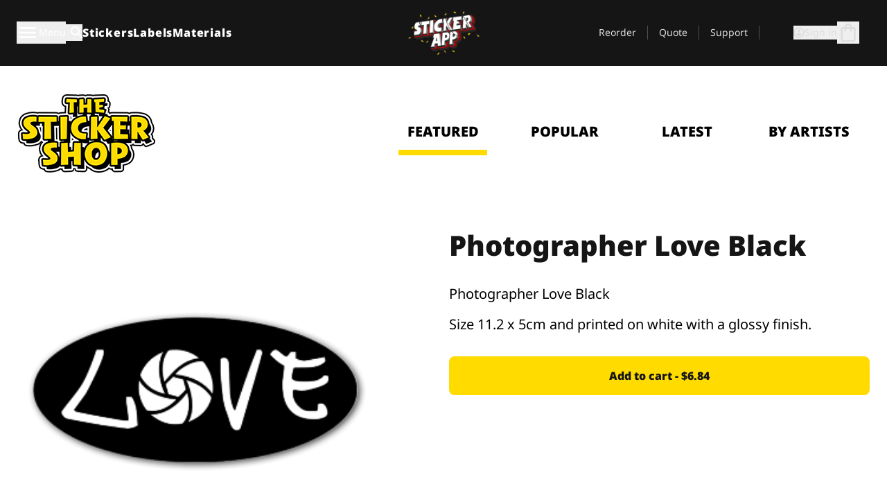

--- FILE ---
content_type: text/css
request_url: https://stickerapp.com/_app/immutable/assets/Banner.DgY-iTHr.css
body_size: 64
content:
.arrow-pill.svelte-ghpjij{position:relative;display:inline-block;background-color:#78b480;color:#fff;padding:4px 6px 4px 4px;border-radius:0 2px 2px 0}.arrow-pill.svelte-ghpjij:before{content:"";position:absolute;left:-12px;top:50%;transform:translateY(-50%);border-top:14px solid transparent;border-radius:0;border-bottom:14px solid transparent;border-right:12px solid #78b480}


--- FILE ---
content_type: text/css
request_url: https://uptime.betterstack.com/css/announcement.css
body_size: 279
content:
.betteruptime-announcement {
  --betteruptime-announcement-bg: #1F1F20;
  --betteruptime-announcement-color: #FFFFFF;
  --betteruptime-annoncement-font-family: SF Pro Display, -apple-system, BlinkMacSystemFont, San Francisco, Roboto, Segoe UI, Helvetica Neue, sans-serif;
  --betteruptime-annoncement-font-size: 14px;
  --betteruptime-annoncement-line-height: 1.5;
  --betteruptime-announcement-padding-x: 16px;
  --betteruptime-announcement-padding-y: 14px;
  --betteruptime-announcement-max-width: 970px;
  position: fixed;
  top: 0;
  left: 0;
  width: 100%;
  z-index: 999999;
  background: var(--betteruptime-announcement-bg, #1F1F20);
  color: var(--betteruptime-announcement-color, #FFFFFF);
  padding: var(--betteruptime-announcement-padding-y, 14px) var(--betteruptime-announcement-padding-x, 16px);
  font-family: var(--betteruptime-annoncement-font-family, "SF Pro Display", -apple-system, "BlinkMacSystemFont", "San Francisco", "Roboto", "Segoe UI", "Helvetica Neue", sans-serif);
  font-size: var(--betteruptime-annoncement-font-size, 14px);
  line-height: var(--betteruptime-annoncement-line-height, 1.5);
}

.betteruptime-announcement, .betteruptime-announcement * {
  box-sizing: border-box;
}

.betteruptime-announcement__placeholder {
  position: relative;
  width: 100%;
  z-index: -1;
}

.betteruptime-announcement__placeholder::after {
  display: block;
  clear: both;
  content: "";
}

.betteruptime-announcement--clickable {
  cursor: pointer;
}

.betteruptime-announcement__message {
  width: 100%;
  max-width: var(--betteruptime-announcement-max-width, 970px);
  margin: 0 auto;
  text-align: center;
  padding-left: 32px;
  padding-right: 32px;
}

.betteruptime-announcement__message p {
  margin: 0;
}

.betteruptime-announcement__message a {
  color: inherit;
}

.betteruptime-announcement__close {
  position: absolute;
  top: 0;
  right: 0;
  padding: var(--betteruptime-announcement-padding-y, 14px) var(--betteruptime-announcement-padding-x, 16px);
  z-index: 10;
  text-decoration: none;
  display: block;
  color: var(--betteruptime-announcement-color, #FFFFFF);
}

.betteruptime-announcement__close svg {
  width: 20px;
  height: 20px;
}


--- FILE ---
content_type: text/javascript
request_url: https://stickerapp.com/_app/immutable/chunks/qiP25fhP.js
body_size: 12285
content:
var ee=t=>{throw TypeError(t)};var Ge=(t,e,n)=>e.has(t)||ee("Cannot "+n);var S=(t,e,n)=>(Ge(t,e,"read from private field"),n?n.call(t):e.get(t)),N=(t,e,n)=>e.has(t)?ee("Cannot add the same private member more than once"):e instanceof WeakSet?e.add(t):e.set(t,n);import{y as mt,a5 as _e,aE as Ke,K as ne,F as O,j,D as $,N as yt,bh as Ye}from"./KyJW43SH.js";try{let t=typeof window<"u"?window:typeof global<"u"?global:typeof globalThis<"u"?globalThis:typeof self<"u"?self:{},e=new t.Error().stack;e&&(t._sentryDebugIds=t._sentryDebugIds||{},t._sentryDebugIds[e]="b50cdd8f-971a-40b7-a794-4b0622ee3978",t._sentryDebugIdIdentifier="sentry-dbid-b50cdd8f-971a-40b7-a794-4b0622ee3978")}catch{}function He(t,e,n){if(t==null)return e(void 0),mt;const a=_e(()=>t.subscribe(e,n));return a.unsubscribe?()=>a.unsubscribe():a}const K=[];function Vt(t,e=mt){let n=null;const a=new Set;function r(o){if(Ke(t,o)&&(t=o,n)){const c=!K.length;for(const l of a)l[1](),K.push(l,t);if(c){for(let l=0;l<K.length;l+=2)K[l][0](K[l+1]);K.length=0}}}function s(o){r(o(t))}function i(o,c=mt){const l=[o,c];return a.add(l),a.size===1&&(n=e(r,s)||mt),o(t),()=>{a.delete(l),a.size===0&&n&&(n(),n=null)}}return{set:r,update:s,subscribe:i}}function Qn(t){let e;return He(t,n=>e=n)(),e}class Rt{constructor(e,n){this.status=e,typeof n=="string"?this.body={message:n}:n?this.body=n:this.body={message:`Error: ${e}`}}toString(){return JSON.stringify(this.body)}}class qt{constructor(e,n){this.status=e,this.location=n}}class Gt extends Error{constructor(e,n,a){super(a),this.status=e,this.text=n}}new URL("sveltekit-internal://");function We(t,e){return t==="/"||e==="ignore"?t:e==="never"?t.endsWith("/")?t.slice(0,-1):t:e==="always"&&!t.endsWith("/")?t+"/":t}function ze(t){return t.split("%25").map(decodeURI).join("%25")}function Je(t){for(const e in t)t[e]=decodeURIComponent(t[e]);return t}function Nt({href:t}){return t.split("#")[0]}function Xe(t,e,n,a=!1){const r=new URL(t);Object.defineProperty(r,"searchParams",{value:new Proxy(r.searchParams,{get(i,o){if(o==="get"||o==="getAll"||o==="has")return l=>(n(l),i[o](l));e();const c=Reflect.get(i,o);return typeof c=="function"?c.bind(i):c}}),enumerable:!0,configurable:!0});const s=["href","pathname","search","toString","toJSON"];a&&s.push("hash");for(const i of s)Object.defineProperty(r,i,{get(){return e(),t[i]},enumerable:!0,configurable:!0});return r}function Ze(...t){let e=5381;for(const n of t)if(typeof n=="string"){let a=n.length;for(;a;)e=e*33^n.charCodeAt(--a)}else if(ArrayBuffer.isView(n)){const a=new Uint8Array(n.buffer,n.byteOffset,n.byteLength);let r=a.length;for(;r;)e=e*33^a[--r]}else throw new TypeError("value must be a string or TypedArray");return(e>>>0).toString(36)}new TextEncoder;const Qe=new TextDecoder;function tn(t){const e=atob(t),n=new Uint8Array(e.length);for(let a=0;a<e.length;a++)n[a]=e.charCodeAt(a);return n}const en=window.fetch;window.fetch=(t,e)=>((t instanceof Request?t.method:(e==null?void 0:e.method)||"GET")!=="GET"&&Q.delete(Kt(t)),en(t,e));const Q=new Map;function nn(t,e){const n=Kt(t,e),a=document.querySelector(n);if(a!=null&&a.textContent){a.remove();let{body:r,...s}=JSON.parse(a.textContent);const i=a.getAttribute("data-ttl");return i&&Q.set(n,{body:r,init:s,ttl:1e3*Number(i)}),a.getAttribute("data-b64")!==null&&(r=tn(r)),Promise.resolve(new Response(r,s))}return window.fetch(t,e)}function rn(t,e,n){if(Q.size>0){const a=Kt(t,n),r=Q.get(a);if(r){if(performance.now()<r.ttl&&["default","force-cache","only-if-cached",void 0].includes(n==null?void 0:n.cache))return new Response(r.body,r.init);Q.delete(a)}}return window.fetch(e,n)}function Kt(t,e){let a=`script[data-sveltekit-fetched][data-url=${JSON.stringify(t instanceof Request?t.url:t)}]`;if(e!=null&&e.headers||e!=null&&e.body){const r=[];e.headers&&r.push([...new Headers(e.headers)].join(",")),e.body&&(typeof e.body=="string"||ArrayBuffer.isView(e.body))&&r.push(e.body),a+=`[data-hash="${Ze(...r)}"]`}return a}const an=/^(\[)?(\.\.\.)?(\w+)(?:=(\w+))?(\])?$/;function on(t){const e=[];return{pattern:t==="/"?/^\/$/:new RegExp(`^${cn(t).map(a=>{const r=/^\[\.\.\.(\w+)(?:=(\w+))?\]$/.exec(a);if(r)return e.push({name:r[1],matcher:r[2],optional:!1,rest:!0,chained:!0}),"(?:/([^]*))?";const s=/^\[\[(\w+)(?:=(\w+))?\]\]$/.exec(a);if(s)return e.push({name:s[1],matcher:s[2],optional:!0,rest:!1,chained:!0}),"(?:/([^/]+))?";if(!a)return;const i=a.split(/\[(.+?)\](?!\])/);return"/"+i.map((c,l)=>{if(l%2){if(c.startsWith("x+"))return Ot(String.fromCharCode(parseInt(c.slice(2),16)));if(c.startsWith("u+"))return Ot(String.fromCharCode(...c.slice(2).split("-").map(u=>parseInt(u,16))));const d=an.exec(c),[,h,_,f,p]=d;return e.push({name:f,matcher:p,optional:!!h,rest:!!_,chained:_?l===1&&i[0]==="":!1}),_?"([^]*?)":h?"([^/]*)?":"([^/]+?)"}return Ot(c)}).join("")}).join("")}/?$`),params:e}}function sn(t){return t!==""&&!/^\([^)]+\)$/.test(t)}function cn(t){return t.slice(1).split("/").filter(sn)}function ln(t,e,n){const a={},r=t.slice(1),s=r.filter(o=>o!==void 0);let i=0;for(let o=0;o<e.length;o+=1){const c=e[o];let l=r[o-i];if(c.chained&&c.rest&&i&&(l=r.slice(o-i,o+1).filter(d=>d).join("/"),i=0),l===void 0){c.rest&&(a[c.name]="");continue}if(!c.matcher||n[c.matcher](l)){a[c.name]=l;const d=e[o+1],h=r[o+1];d&&!d.rest&&d.optional&&h&&c.chained&&(i=0),!d&&!h&&Object.keys(a).length===s.length&&(i=0);continue}if(c.optional&&c.chained){i++;continue}return}if(!i)return a}function Ot(t){return t.normalize().replace(/[[\]]/g,"\\$&").replace(/%/g,"%25").replace(/\//g,"%2[Ff]").replace(/\?/g,"%3[Ff]").replace(/#/g,"%23").replace(/[.*+?^${}()|\\]/g,"\\$&")}function fn({nodes:t,server_loads:e,dictionary:n,matchers:a}){const r=new Set(e);return Object.entries(n).map(([o,[c,l,d]])=>{const{pattern:h,params:_}=on(o),f={id:o,exec:p=>{const u=h.exec(p);if(u)return ln(u,_,a)},errors:[1,...d||[]].map(p=>t[p]),layouts:[0,...l||[]].map(i),leaf:s(c)};return f.errors.length=f.layouts.length=Math.max(f.errors.length,f.layouts.length),f});function s(o){const c=o<0;return c&&(o=~o),[c,t[o]]}function i(o){return o===void 0?o:[r.has(o),t[o]]}}function we(t,e=JSON.parse){try{return e(sessionStorage[t])}catch{}}function re(t,e,n=JSON.stringify){const a=n(e);try{sessionStorage[t]=a}catch{}}var he;const x=((he=globalThis.__sveltekit_y2t8s3)==null?void 0:he.base)??"";var pe;const un=((pe=globalThis.__sveltekit_y2t8s3)==null?void 0:pe.assets)??x??"",dn="1767349821703",be="sveltekit:snapshot",ve="sveltekit:scroll",Yt="sveltekit:states",ke="sveltekit:pageurl",V="sveltekit:history",J="sveltekit:navigation",B={tap:1,hover:2,viewport:3,eager:4,off:-1,false:-1},pt=location.origin;function It(t){if(t instanceof URL)return t;let e=document.baseURI;if(!e){const n=document.getElementsByTagName("base");e=n.length?n[0].href:document.URL}return new URL(t,e)}function Tt(){return{x:pageXOffset,y:pageYOffset}}function Y(t,e){return t.getAttribute(`data-sveltekit-${e}`)}const ae={...B,"":B.hover};function Ee(t){let e=t.assignedSlot??t.parentNode;return(e==null?void 0:e.nodeType)===11&&(e=e.host),e}function Se(t,e){for(;t&&t!==e;){if(t.nodeName.toUpperCase()==="A"&&t.hasAttribute("href"))return t;t=Ee(t)}}function Dt(t,e,n){let a;try{if(a=new URL(t instanceof SVGAElement?t.href.baseVal:t.href,document.baseURI),n&&a.hash.match(/^#[^/]/)){const o=location.hash.split("#")[1]||"/";a.hash=`#${o}${a.hash}`}}catch{}const r=t instanceof SVGAElement?t.target.baseVal:t.target,s=!a||!!r||Ut(a,e,n)||(t.getAttribute("rel")||"").split(/\s+/).includes("external"),i=(a==null?void 0:a.origin)===pt&&t.hasAttribute("download");return{url:a,external:s,target:r,download:i}}function _t(t){let e=null,n=null,a=null,r=null,s=null,i=null,o=t;for(;o&&o!==document.documentElement;)a===null&&(a=Y(o,"preload-code")),r===null&&(r=Y(o,"preload-data")),e===null&&(e=Y(o,"keepfocus")),n===null&&(n=Y(o,"noscroll")),s===null&&(s=Y(o,"reload")),i===null&&(i=Y(o,"replacestate")),o=Ee(o);function c(l){switch(l){case"":case"true":return!0;case"off":case"false":return!1;default:return}}return{preload_code:ae[a??"off"],preload_data:ae[r??"off"],keepfocus:c(e),noscroll:c(n),reload:c(s),replace_state:c(i)}}function oe(t){const e=Vt(t);let n=!0;function a(){n=!0,e.update(i=>i)}function r(i){n=!1,e.set(i)}function s(i){let o;return e.subscribe(c=>{(o===void 0||n&&c!==o)&&i(o=c)})}return{notify:a,set:r,subscribe:s}}const Ae={v:()=>{}};function hn(){const{set:t,subscribe:e}=Vt(!1);let n;async function a(){clearTimeout(n);try{const r=await fetch(`${un}/_app/version.json`,{headers:{pragma:"no-cache","cache-control":"no-cache"}});if(!r.ok)return!1;const i=(await r.json()).version!==dn;return i&&(t(!0),Ae.v(),clearTimeout(n)),i}catch{return!1}}return{subscribe:e,check:a}}function Ut(t,e,n){return t.origin!==pt||!t.pathname.startsWith(e)?!0:n?!(t.pathname===e+"/"||t.pathname===e+"/index.html"||t.protocol==="file:"&&t.pathname.replace(/\/[^/]+\.html?$/,"")===e):!1}function tr(t){}function pn(t){const e=mn(t),n=new ArrayBuffer(e.length),a=new DataView(n);for(let r=0;r<n.byteLength;r++)a.setUint8(r,e.charCodeAt(r));return n}const gn="ABCDEFGHIJKLMNOPQRSTUVWXYZabcdefghijklmnopqrstuvwxyz0123456789+/";function mn(t){t.length%4===0&&(t=t.replace(/==?$/,""));let e="",n=0,a=0;for(let r=0;r<t.length;r++)n<<=6,n|=gn.indexOf(t[r]),a+=6,a===24&&(e+=String.fromCharCode((n&16711680)>>16),e+=String.fromCharCode((n&65280)>>8),e+=String.fromCharCode(n&255),n=a=0);return a===12?(n>>=4,e+=String.fromCharCode(n)):a===18&&(n>>=2,e+=String.fromCharCode((n&65280)>>8),e+=String.fromCharCode(n&255)),e}const yn=-1,_n=-2,wn=-3,bn=-4,vn=-5,kn=-6;function En(t,e){if(typeof t=="number")return r(t,!0);if(!Array.isArray(t)||t.length===0)throw new Error("Invalid input");const n=t,a=Array(n.length);function r(s,i=!1){if(s===yn)return;if(s===wn)return NaN;if(s===bn)return 1/0;if(s===vn)return-1/0;if(s===kn)return-0;if(i||typeof s!="number")throw new Error("Invalid input");if(s in a)return a[s];const o=n[s];if(!o||typeof o!="object")a[s]=o;else if(Array.isArray(o))if(typeof o[0]=="string"){const c=o[0],l=e==null?void 0:e[c];if(l){let d=o[1];return typeof d!="number"&&(d=n.push(o[1])-1),a[s]=l(r(d))}switch(c){case"Date":a[s]=new Date(o[1]);break;case"Set":const d=new Set;a[s]=d;for(let f=1;f<o.length;f+=1)d.add(r(o[f]));break;case"Map":const h=new Map;a[s]=h;for(let f=1;f<o.length;f+=2)h.set(r(o[f]),r(o[f+1]));break;case"RegExp":a[s]=new RegExp(o[1],o[2]);break;case"Object":a[s]=Object(o[1]);break;case"BigInt":a[s]=BigInt(o[1]);break;case"null":const _=Object.create(null);a[s]=_;for(let f=1;f<o.length;f+=2)_[o[f]]=r(o[f+1]);break;case"Int8Array":case"Uint8Array":case"Uint8ClampedArray":case"Int16Array":case"Uint16Array":case"Int32Array":case"Uint32Array":case"Float32Array":case"Float64Array":case"BigInt64Array":case"BigUint64Array":{const f=globalThis[c],p=new f(r(o[1]));a[s]=o[2]!==void 0?p.subarray(o[2],o[3]):p;break}case"ArrayBuffer":{const f=o[1],p=pn(f);a[s]=p;break}case"Temporal.Duration":case"Temporal.Instant":case"Temporal.PlainDate":case"Temporal.PlainTime":case"Temporal.PlainDateTime":case"Temporal.PlainMonthDay":case"Temporal.PlainYearMonth":case"Temporal.ZonedDateTime":{const f=c.slice(9);a[s]=Temporal[f].from(o[1]);break}case"URL":{const f=new URL(o[1]);a[s]=f;break}case"URLSearchParams":{const f=new URLSearchParams(o[1]);a[s]=f;break}default:throw new Error(`Unknown type ${c}`)}}else{const c=new Array(o.length);a[s]=c;for(let l=0;l<o.length;l+=1){const d=o[l];d!==_n&&(c[l]=r(d))}}else{const c={};a[s]=c;for(const l in o){if(l==="__proto__")throw new Error("Cannot parse an object with a `__proto__` property");const d=o[l];c[l]=r(d)}}return a[s]}return r(0)}const Re=new Set(["load","prerender","csr","ssr","trailingSlash","config"]);[...Re];const Sn=new Set([...Re]);[...Sn];function An(t){return t.filter(e=>e!=null)}const Rn="x-sveltekit-invalidated",In="x-sveltekit-trailing-slash";function wt(t){return t instanceof Rt||t instanceof Gt?t.status:500}function Tn(t){return t instanceof Gt?t.text:"Internal Error"}let T,et,jt;const Un=ne.toString().includes("$$")||/function \w+\(\) \{\}/.test(ne.toString());var at,ot,st,it,ct,lt,ft,ut,ge,dt,me,ht,ye;Un?(T={data:{},form:null,error:null,params:{},route:{id:null},state:{},status:-1,url:new URL("https://example.com")},et={current:null},jt={current:!1}):(T=new(ge=class{constructor(){N(this,at,O({}));N(this,ot,O(null));N(this,st,O(null));N(this,it,O({}));N(this,ct,O({id:null}));N(this,lt,O({}));N(this,ft,O(-1));N(this,ut,O(new URL("https://example.com")))}get data(){return j(S(this,at))}set data(e){$(S(this,at),e)}get form(){return j(S(this,ot))}set form(e){$(S(this,ot),e)}get error(){return j(S(this,st))}set error(e){$(S(this,st),e)}get params(){return j(S(this,it))}set params(e){$(S(this,it),e)}get route(){return j(S(this,ct))}set route(e){$(S(this,ct),e)}get state(){return j(S(this,lt))}set state(e){$(S(this,lt),e)}get status(){return j(S(this,ft))}set status(e){$(S(this,ft),e)}get url(){return j(S(this,ut))}set url(e){$(S(this,ut),e)}},at=new WeakMap,ot=new WeakMap,st=new WeakMap,it=new WeakMap,ct=new WeakMap,lt=new WeakMap,ft=new WeakMap,ut=new WeakMap,ge),et=new(me=class{constructor(){N(this,dt,O(null))}get current(){return j(S(this,dt))}set current(e){$(S(this,dt),e)}},dt=new WeakMap,me),jt=new(ye=class{constructor(){N(this,ht,O(!1))}get current(){return j(S(this,ht))}set current(e){$(S(this,ht),e)}},ht=new WeakMap,ye),Ae.v=()=>jt.current=!0);function Ln(t){Object.assign(T,t)}const Pn="/__data.json",xn=".html__data.json";function Cn(t){return t.endsWith(".html")?t.replace(/\.html$/,xn):t.replace(/\/$/,"")+Pn}const se={spanContext(){return Nn},setAttribute(){return this},setAttributes(){return this},addEvent(){return this},setStatus(){return this},updateName(){return this},end(){return this},isRecording(){return!1},recordException(){return this},addLink(){return this},addLinks(){return this}},Nn={traceId:"",spanId:"",traceFlags:0},{onMount:On}=Ye,jn=_e??(t=>t()),$n=new Set(["icon","shortcut icon","apple-touch-icon"]),q=we(ve)??{},nt=we(be)??{},F={url:oe({}),page:oe({}),navigating:Vt(null),updated:hn()};function Ht(t){q[t]=Tt()}function Dn(t,e){let n=t+1;for(;q[n];)delete q[n],n+=1;for(n=e+1;nt[n];)delete nt[n],n+=1}function X(t,e=!1){return e?location.replace(t.href):location.href=t.href,new Promise(()=>{})}async function Ie(){if("serviceWorker"in navigator){const t=await navigator.serviceWorker.getRegistration(x||"/");t&&await t.update()}}function ie(){}let Wt,Ft,bt,D,Bt,A;const vt=[],kt=[];let R=null;function Te(){var t;(t=R==null?void 0:R.fork)==null||t.then(e=>e==null?void 0:e.discard()),R=null}const gt=new Map,Ue=new Set,Le=new Set,H=new Set;let w={branch:[],error:null,url:null},zt=!1,Et=!1,ce=!0,rt=!1,Z=!1,Pe=!1,Jt=!1,Xt,I,P,M;const tt=new Set,le=new Map;async function ar(t,e,n){var s,i,o,c,l;(s=globalThis.__sveltekit_y2t8s3)!=null&&s.data&&globalThis.__sveltekit_y2t8s3.data,document.URL!==location.href&&(location.href=location.href),A=t,await((o=(i=t.hooks).init)==null?void 0:o.call(i)),Wt=fn(t),D=document.documentElement,Bt=e,Ft=t.nodes[0],bt=t.nodes[1],Ft(),bt(),I=(c=history.state)==null?void 0:c[V],P=(l=history.state)==null?void 0:l[J],I||(I=P=Date.now(),history.replaceState({...history.state,[V]:I,[J]:P},""));const a=q[I];function r(){a&&(history.scrollRestoration="manual",scrollTo(a.x,a.y))}n?(r(),await Wn(Bt,n)):(await W({type:"enter",url:It(A.hash?Jn(new URL(location.href)):location.href),replace_state:!0}),r()),Hn()}function Fn(){vt.length=0,Jt=!1}function xe(t){kt.some(e=>e==null?void 0:e.snapshot)&&(nt[t]=kt.map(e=>{var n;return(n=e==null?void 0:e.snapshot)==null?void 0:n.capture()}))}function Ce(t){var e;(e=nt[t])==null||e.forEach((n,a)=>{var r,s;(s=(r=kt[a])==null?void 0:r.snapshot)==null||s.restore(n)})}function fe(){Ht(I),re(ve,q),xe(P),re(be,nt)}async function Ne(t,e,n,a){let r;e.invalidateAll&&Te(),await W({type:"goto",url:It(t),keepfocus:e.keepFocus,noscroll:e.noScroll,replace_state:e.replaceState,state:e.state,redirect_count:n,nav_token:a,accept:()=>{e.invalidateAll&&(Jt=!0,r=[...le.keys()]),e.invalidate&&e.invalidate.forEach(Yn)}}),e.invalidateAll&&yt().then(yt).then(()=>{le.forEach(({resource:s},i)=>{var o;r!=null&&r.includes(i)&&((o=s.refresh)==null||o.call(s))})})}async function Bn(t){if(t.id!==(R==null?void 0:R.id)){const e={};tt.add(e),R={id:t.id,token:e,promise:$e({...t,preload:e}).then(n=>(tt.delete(e),n.type==="loaded"&&n.state.error&&Te(),n)),fork:null}}return R.promise}async function $t(t){var n;const e=(n=await Pt(t,!1))==null?void 0:n.route;e&&await Promise.all([...e.layouts,e.leaf].map(a=>a==null?void 0:a[1]()))}async function Oe(t,e,n){var r;w=t.state;const a=document.querySelector("style[data-sveltekit]");if(a&&a.remove(),Object.assign(T,t.props.page),Xt=new A.root({target:e,props:{...t.props,stores:F,components:kt},hydrate:n,sync:!1}),await Promise.resolve(),Ce(P),n){const s={from:null,to:{params:w.params,route:{id:((r=w.route)==null?void 0:r.id)??null},url:new URL(location.href)},willUnload:!1,type:"enter",complete:Promise.resolve()};H.forEach(i=>i(s))}Et=!0}function St({url:t,params:e,branch:n,status:a,error:r,route:s,form:i}){let o="never";if(x&&(t.pathname===x||t.pathname===x+"/"))o="always";else for(const f of n)(f==null?void 0:f.slash)!==void 0&&(o=f.slash);t.pathname=We(t.pathname,o),t.search=t.search;const c={type:"loaded",state:{url:t,params:e,branch:n,error:r,route:s},props:{constructors:An(n).map(f=>f.node.component),page:xt(T)}};i!==void 0&&(c.props.form=i);let l={},d=!T,h=0;for(let f=0;f<Math.max(n.length,w.branch.length);f+=1){const p=n[f],u=w.branch[f];(p==null?void 0:p.data)!==(u==null?void 0:u.data)&&(d=!0),p&&(l={...l,...p.data},d&&(c.props[`data_${h}`]=l),h+=1)}return(!w.url||t.href!==w.url.href||w.error!==r||i!==void 0&&i!==T.form||d)&&(c.props.page={error:r,params:e,route:{id:(s==null?void 0:s.id)??null},state:{},status:a,url:new URL(t),form:i??null,data:d?l:T.data}),c}async function Zt({loader:t,parent:e,url:n,params:a,route:r,server_data_node:s}){var d,h,_;let i=null,o=!0;const c={dependencies:new Set,params:new Set,parent:!1,route:!1,url:!1,search_params:new Set},l=await t();if((d=l.universal)!=null&&d.load){let f=function(...u){for(const g of u){const{href:y}=new URL(g,n);c.dependencies.add(y)}};const p={tracing:{enabled:!1,root:se,current:se},route:new Proxy(r,{get:(u,g)=>(o&&(c.route=!0),u[g])}),params:new Proxy(a,{get:(u,g)=>(o&&c.params.add(g),u[g])}),data:(s==null?void 0:s.data)??null,url:Xe(n,()=>{o&&(c.url=!0)},u=>{o&&c.search_params.add(u)},A.hash),async fetch(u,g){u instanceof Request&&(g={body:u.method==="GET"||u.method==="HEAD"?void 0:await u.blob(),cache:u.cache,credentials:u.credentials,headers:[...u.headers].length>0?u==null?void 0:u.headers:void 0,integrity:u.integrity,keepalive:u.keepalive,method:u.method,mode:u.mode,redirect:u.redirect,referrer:u.referrer,referrerPolicy:u.referrerPolicy,signal:u.signal,...g});const{resolved:y,promise:U}=je(u,g,n);return o&&f(y.href),U},setHeaders:()=>{},depends:f,parent(){return o&&(c.parent=!0),e()},untrack(u){o=!1;try{return u()}finally{o=!0}}};i=await l.universal.load.call(null,p)??null}return{node:l,loader:t,server:s,universal:(h=l.universal)!=null&&h.load?{type:"data",data:i,uses:c}:null,data:i??(s==null?void 0:s.data)??null,slash:((_=l.universal)==null?void 0:_.trailingSlash)??(s==null?void 0:s.slash)}}function je(t,e,n){let a=t instanceof Request?t.url:t;const r=new URL(a,n);r.origin===n.origin&&(a=r.href.slice(n.origin.length));const s=Et?rn(a,r.href,e):nn(a,e);return{resolved:r,promise:s}}function ue(t,e,n,a,r,s){if(Jt)return!0;if(!r)return!1;if(r.parent&&t||r.route&&e||r.url&&n)return!0;for(const i of r.search_params)if(a.has(i))return!0;for(const i of r.params)if(s[i]!==w.params[i])return!0;for(const i of r.dependencies)if(vt.some(o=>o(new URL(i))))return!0;return!1}function Qt(t,e){return(t==null?void 0:t.type)==="data"?t:(t==null?void 0:t.type)==="skip"?e??null:null}function Mn(t,e){if(!t)return new Set(e.searchParams.keys());const n=new Set([...t.searchParams.keys(),...e.searchParams.keys()]);for(const a of n){const r=t.searchParams.getAll(a),s=e.searchParams.getAll(a);r.every(i=>s.includes(i))&&s.every(i=>r.includes(i))&&n.delete(a)}return n}function de({error:t,url:e,route:n,params:a}){return{type:"loaded",state:{error:t,url:e,route:n,params:a,branch:[]},props:{page:xt(T),constructors:[]}}}async function $e({id:t,invalidating:e,url:n,params:a,route:r,preload:s}){if((R==null?void 0:R.id)===t)return tt.delete(R.token),R.promise;const{errors:i,layouts:o,leaf:c}=r,l=[...o,c];i.forEach(m=>m==null?void 0:m().catch(()=>{})),l.forEach(m=>m==null?void 0:m[1]().catch(()=>{}));let d=null;const h=w.url?t!==At(w.url):!1,_=w.route?r.id!==w.route.id:!1,f=Mn(w.url,n);let p=!1;{const m=l.map((b,v)=>{var L;const E=w.branch[v],k=!!(b!=null&&b[0])&&((E==null?void 0:E.loader)!==b[1]||ue(p,_,h,f,(L=E.server)==null?void 0:L.uses,a));return k&&(p=!0),k});if(m.some(Boolean)){try{d=await Me(n,m)}catch(b){const v=await z(b,{url:n,params:a,route:{id:t}});return tt.has(s)?de({error:v,url:n,params:a,route:r}):Lt({status:wt(b),error:v,url:n,route:r})}if(d.type==="redirect")return d}}const u=d==null?void 0:d.nodes;let g=!1;const y=l.map(async(m,b)=>{var L;if(!m)return;const v=w.branch[b],E=u==null?void 0:u[b];if((!E||E.type==="skip")&&m[1]===(v==null?void 0:v.loader)&&!ue(g,_,h,f,(L=v.universal)==null?void 0:L.uses,a))return v;if(g=!0,(E==null?void 0:E.type)==="error")throw E;return Zt({loader:m[1],url:n,params:a,route:r,parent:async()=>{var G;const C={};for(let Ct=0;Ct<b;Ct+=1)Object.assign(C,(G=await y[Ct])==null?void 0:G.data);return C},server_data_node:Qt(E===void 0&&m[0]?{type:"skip"}:E??null,m[0]?v==null?void 0:v.server:void 0)})});for(const m of y)m.catch(()=>{});const U=[];for(let m=0;m<l.length;m+=1)if(l[m])try{U.push(await y[m])}catch(b){if(b instanceof qt)return{type:"redirect",location:b.location};if(tt.has(s))return de({error:await z(b,{params:a,url:n,route:{id:r.id}}),url:n,params:a,route:r});let v=wt(b),E;if(u!=null&&u.includes(b))v=b.status??v,E=b.error;else if(b instanceof Rt)E=b.body;else{if(await F.updated.check())return await Ie(),await X(n);E=await z(b,{params:a,url:n,route:{id:r.id}})}const k=await Vn(m,U,i);return k?St({url:n,params:a,branch:U.slice(0,k.idx).concat(k.node),status:v,error:E,route:r}):await Fe(n,{id:r.id},E,v)}else U.push(void 0);return St({url:n,params:a,branch:U,status:200,error:null,route:r,form:e?void 0:null})}async function Vn(t,e,n){for(;t--;)if(n[t]){let a=t;for(;!e[a];)a-=1;try{return{idx:a+1,node:{node:await n[t](),loader:n[t],data:{},server:null,universal:null}}}catch{continue}}}async function Lt({status:t,error:e,url:n,route:a}){const r={};let s=null;if(A.server_loads[0]===0)try{const o=await Me(n,[!0]);if(o.type!=="data"||o.nodes[0]&&o.nodes[0].type!=="data")throw 0;s=o.nodes[0]??null}catch{(n.origin!==pt||n.pathname!==location.pathname||zt)&&await X(n)}try{const i=await Zt({loader:Ft,url:n,params:r,route:a,parent:()=>Promise.resolve({}),server_data_node:Qt(s)}),o={node:await bt(),loader:bt,universal:null,server:null,data:null};return St({url:n,params:r,branch:[i,o],status:t,error:e,route:null})}catch(i){if(i instanceof qt)return Ne(new URL(i.location,location.href),{},0);throw i}}async function qn(t){const e=t.href;if(gt.has(e))return gt.get(e);let n;try{const a=(async()=>{let r=await A.hooks.reroute({url:new URL(t),fetch:async(s,i)=>je(s,i,t).promise})??t;if(typeof r=="string"){const s=new URL(t);A.hash?s.hash=r:s.pathname=r,r=s}return r})();gt.set(e,a),n=await a}catch{gt.delete(e);return}return n}async function Pt(t,e){if(t&&!Ut(t,x,A.hash)){const n=await qn(t);if(!n)return;const a=Gn(n);for(const r of Wt){const s=r.exec(a);if(s)return{id:At(t),invalidating:e,route:r,params:Je(s),url:t}}}}function Gn(t){return ze(A.hash?t.hash.replace(/^#/,"").replace(/[?#].+/,""):t.pathname.slice(x.length))||"/"}function At(t){return(A.hash?t.hash.replace(/^#/,""):t.pathname)+t.search}function De({url:t,type:e,intent:n,delta:a,event:r}){let s=!1;const i=te(w,n,t,e);a!==void 0&&(i.navigation.delta=a),r!==void 0&&(i.navigation.event=r);const o={...i.navigation,cancel:()=>{s=!0,i.reject(new Error("navigation cancelled"))}};return rt||Ue.forEach(c=>c(o)),s?null:i}async function W({type:t,url:e,popped:n,keepfocus:a,noscroll:r,replace_state:s,state:i={},redirect_count:o=0,nav_token:c={},accept:l=ie,block:d=ie,event:h}){const _=M;M=c;const f=await Pt(e,!1),p=t==="enter"?te(w,f,e,t):De({url:e,type:t,delta:n==null?void 0:n.delta,intent:f,event:h});if(!p){d(),M===c&&(M=_);return}const u=I,g=P;l(),rt=!0,Et&&p.navigation.type!=="enter"&&F.navigating.set(et.current=p.navigation);let y=f&&await $e(f);if(!y){if(Ut(e,x,A.hash))return await X(e,s);y=await Fe(e,{id:null},await z(new Gt(404,"Not Found",`Not found: ${e.pathname}`),{url:e,params:{},route:{id:null}}),404,s)}if(e=(f==null?void 0:f.url)||e,M!==c)return p.reject(new Error("navigation aborted")),!1;if(y.type==="redirect"){if(o<20){await W({type:t,url:new URL(y.location,e),popped:n,keepfocus:a,noscroll:r,replace_state:s,state:i,redirect_count:o+1,nav_token:c}),p.fulfil(void 0);return}y=await Lt({status:500,error:await z(new Error("Redirect loop"),{url:e,params:{},route:{id:null}}),url:e,route:{id:null}})}else y.props.page.status>=400&&await F.updated.check()&&(await Ie(),await X(e,s));if(Fn(),Ht(u),xe(g),y.props.page.url.pathname!==e.pathname&&(e.pathname=y.props.page.url.pathname),i=n?n.state:i,!n){const k=s?0:1,L={[V]:I+=k,[J]:P+=k,[Yt]:i};(s?history.replaceState:history.pushState).call(history,L,"",e),s||Dn(I,P)}const U=R==null?void 0:R.fork;R=null,y.props.page.state=i;let m;if(Et){const k=(await Promise.all(Array.from(Le,C=>C(p.navigation)))).filter(C=>typeof C=="function");if(k.length>0){let C=function(){k.forEach(G=>{H.delete(G)})};k.push(C),k.forEach(G=>{H.add(G)})}w=y.state,y.props.page&&(y.props.page.url=e);const L=U&&await U;L?m=L.commit():(Xt.$set(y.props),Ln(y.props.page),m=void 0),Pe=!0}else await Oe(y,Bt,!1);const{activeElement:b}=document;await m,await yt(),await yt();let v=n?n.scroll:r?Tt():null;if(ce){const k=e.hash&&document.getElementById(qe(e));if(v)scrollTo(v.x,v.y);else if(k){k.scrollIntoView();const{top:L,left:C}=k.getBoundingClientRect();v={x:pageXOffset+C,y:pageYOffset+L}}else scrollTo(0,0)}const E=document.activeElement!==b&&document.activeElement!==document.body;!a&&!E&&zn(e,v),ce=!0,y.props.page&&Object.assign(T,y.props.page),rt=!1,t==="popstate"&&Ce(P),p.fulfil(void 0),H.forEach(k=>k(p.navigation)),F.navigating.set(et.current=null)}async function Fe(t,e,n,a,r){return t.origin===pt&&t.pathname===location.pathname&&!zt?await Lt({status:a,error:n,url:t,route:e}):await X(t,r)}function Kn(){let t,e,n;D.addEventListener("mousemove",o=>{const c=o.target;clearTimeout(t),t=setTimeout(()=>{s(c,B.hover)},20)});function a(o){o.defaultPrevented||s(o.composedPath()[0],B.tap)}D.addEventListener("mousedown",a),D.addEventListener("touchstart",a,{passive:!0});const r=new IntersectionObserver(o=>{for(const c of o)c.isIntersecting&&($t(new URL(c.target.href)),r.unobserve(c.target))},{threshold:0});async function s(o,c){const l=Se(o,D),d=l===e&&c>=n;if(!l||d)return;const{url:h,external:_,download:f}=Dt(l,x,A.hash);if(_||f)return;const p=_t(l),u=h&&At(w.url)===At(h);if(!(p.reload||u))if(c<=p.preload_data){e=l,n=B.tap;const g=await Pt(h,!1);if(!g)return;Bn(g)}else c<=p.preload_code&&(e=l,n=c,$t(h))}function i(){r.disconnect();for(const o of D.querySelectorAll("a")){const{url:c,external:l,download:d}=Dt(o,x,A.hash);if(l||d)continue;const h=_t(o);h.reload||(h.preload_code===B.viewport&&r.observe(o),h.preload_code===B.eager&&$t(c))}}H.add(i),i()}function z(t,e){if(t instanceof Rt)return t.body;const n=wt(t),a=Tn(t);return A.hooks.handleError({error:t,event:e,status:n,message:a})??{message:a}}function Be(t,e){On(()=>(t.add(e),()=>{t.delete(e)}))}function or(t){Be(H,t)}function sr(t){Be(Le,t)}function ir(t,e={}){return t=new URL(It(t)),t.origin!==pt?Promise.reject(new Error("goto: invalid URL")):Ne(t,e,0)}function Yn(t){if(typeof t=="function")vt.push(t);else{const{href:e}=new URL(t,location.href);vt.push(n=>n.href===e)}}function cr(t,e){const n={[V]:I,[J]:P,[ke]:T.url.href,[Yt]:e};history.replaceState(n,"",It(t)),T.state=e,Xt.$set({page:jn(()=>xt(T))})}function Hn(){var e;history.scrollRestoration="manual",addEventListener("beforeunload",n=>{let a=!1;if(fe(),!rt){const r=te(w,void 0,null,"leave"),s={...r.navigation,cancel:()=>{a=!0,r.reject(new Error("navigation cancelled"))}};Ue.forEach(i=>i(s))}a?(n.preventDefault(),n.returnValue=""):history.scrollRestoration="auto"}),addEventListener("visibilitychange",()=>{document.visibilityState==="hidden"&&fe()}),(e=navigator.connection)!=null&&e.saveData||Kn(),D.addEventListener("click",async n=>{if(n.button||n.which!==1||n.metaKey||n.ctrlKey||n.shiftKey||n.altKey||n.defaultPrevented)return;const a=Se(n.composedPath()[0],D);if(!a)return;const{url:r,external:s,target:i,download:o}=Dt(a,x,A.hash);if(!r)return;if(i==="_parent"||i==="_top"){if(window.parent!==window)return}else if(i&&i!=="_self")return;const c=_t(a);if(!(a instanceof SVGAElement)&&r.protocol!==location.protocol&&!(r.protocol==="https:"||r.protocol==="http:")||o)return;const[d,h]=(A.hash?r.hash.replace(/^#/,""):r.href).split("#"),_=d===Nt(location);if(s||c.reload&&(!_||!h)){De({url:r,type:"link",event:n})?rt=!0:n.preventDefault();return}if(h!==void 0&&_){const[,f]=w.url.href.split("#");if(f===h){if(n.preventDefault(),h===""||h==="top"&&a.ownerDocument.getElementById("top")===null)scrollTo({top:0});else{const p=a.ownerDocument.getElementById(decodeURIComponent(h));p&&(p.scrollIntoView(),p.focus())}return}if(Z=!0,Ht(I),t(r),!c.replace_state)return;Z=!1}n.preventDefault(),await new Promise(f=>{requestAnimationFrame(()=>{setTimeout(f,0)}),setTimeout(f,100)}),await W({type:"link",url:r,keepfocus:c.keepfocus,noscroll:c.noscroll,replace_state:c.replace_state??r.href===location.href,event:n})}),D.addEventListener("submit",n=>{if(n.defaultPrevented)return;const a=HTMLFormElement.prototype.cloneNode.call(n.target),r=n.submitter;if(((r==null?void 0:r.formTarget)||a.target)==="_blank"||((r==null?void 0:r.formMethod)||a.method)!=="get")return;const o=new URL((r==null?void 0:r.hasAttribute("formaction"))&&(r==null?void 0:r.formAction)||a.action);if(Ut(o,x,!1))return;const c=n.target,l=_t(c);if(l.reload)return;n.preventDefault(),n.stopPropagation();const d=new FormData(c,r);o.search=new URLSearchParams(d).toString(),W({type:"form",url:o,keepfocus:l.keepfocus,noscroll:l.noscroll,replace_state:l.replace_state??o.href===location.href,event:n})}),addEventListener("popstate",async n=>{var a;if(!Mt){if((a=n.state)!=null&&a[V]){const r=n.state[V];if(M={},r===I)return;const s=q[r],i=n.state[Yt]??{},o=new URL(n.state[ke]??location.href),c=n.state[J],l=w.url?Nt(location)===Nt(w.url):!1;if(c===P&&(Pe||l)){i!==T.state&&(T.state=i),t(o),q[I]=Tt(),s&&scrollTo(s.x,s.y),I=r;return}const h=r-I;await W({type:"popstate",url:o,popped:{state:i,scroll:s,delta:h},accept:()=>{I=r,P=c},block:()=>{history.go(-h)},nav_token:M,event:n})}else if(!Z){const r=new URL(location.href);t(r),A.hash&&location.reload()}}}),addEventListener("hashchange",()=>{Z&&(Z=!1,history.replaceState({...history.state,[V]:++I,[J]:P},"",location.href))});for(const n of document.querySelectorAll("link"))$n.has(n.rel)&&(n.href=n.href);addEventListener("pageshow",n=>{n.persisted&&F.navigating.set(et.current=null)});function t(n){w.url=T.url=n,F.page.set(xt(T)),F.page.notify()}}async function Wn(t,{status:e=200,error:n,node_ids:a,params:r,route:s,server_route:i,data:o,form:c}){zt=!0;const l=new URL(location.href);let d;({params:r={},route:s={id:null}}=await Pt(l,!1)||{}),d=Wt.find(({id:f})=>f===s.id);let h,_=!0;try{const f=a.map(async(u,g)=>{const y=o[g];return y!=null&&y.uses&&(y.uses=Ve(y.uses)),Zt({loader:A.nodes[u],url:l,params:r,route:s,parent:async()=>{const U={};for(let m=0;m<g;m+=1)Object.assign(U,(await f[m]).data);return U},server_data_node:Qt(y)})}),p=await Promise.all(f);if(d){const u=d.layouts;for(let g=0;g<u.length;g++)u[g]||p.splice(g,0,void 0)}h=St({url:l,params:r,branch:p,status:e,error:n,form:c,route:d??null})}catch(f){if(f instanceof qt){await X(new URL(f.location,location.href));return}h=await Lt({status:wt(f),error:await z(f,{url:l,params:r,route:s}),url:l,route:s}),t.textContent="",_=!1}h.props.page&&(h.props.page.state={}),await Oe(h,t,_)}async function Me(t,e){var s;const n=new URL(t);n.pathname=Cn(t.pathname),t.pathname.endsWith("/")&&n.searchParams.append(In,"1"),n.searchParams.append(Rn,e.map(i=>i?"1":"0").join(""));const a=window.fetch,r=await a(n.href,{});if(!r.ok){let i;throw(s=r.headers.get("content-type"))!=null&&s.includes("application/json")?i=await r.json():r.status===404?i="Not Found":r.status===500&&(i="Internal Error"),new Rt(r.status,i)}return new Promise(async i=>{var h;const o=new Map,c=r.body.getReader();function l(_){return En(_,{...A.decoders,Promise:f=>new Promise((p,u)=>{o.set(f,{fulfil:p,reject:u})})})}let d="";for(;;){const{done:_,value:f}=await c.read();if(_&&!d)break;for(d+=!f&&d?`
`:Qe.decode(f,{stream:!0});;){const p=d.indexOf(`
`);if(p===-1)break;const u=JSON.parse(d.slice(0,p));if(d=d.slice(p+1),u.type==="redirect")return i(u);if(u.type==="data")(h=u.nodes)==null||h.forEach(g=>{(g==null?void 0:g.type)==="data"&&(g.uses=Ve(g.uses),g.data=l(g.data))}),i(u);else if(u.type==="chunk"){const{id:g,data:y,error:U}=u,m=o.get(g);o.delete(g),U?m.reject(l(U)):m.fulfil(l(y))}}}})}function Ve(t){return{dependencies:new Set((t==null?void 0:t.dependencies)??[]),params:new Set((t==null?void 0:t.params)??[]),parent:!!(t!=null&&t.parent),route:!!(t!=null&&t.route),url:!!(t!=null&&t.url),search_params:new Set((t==null?void 0:t.search_params)??[])}}let Mt=!1;function zn(t,e=null){const n=document.querySelector("[autofocus]");if(n)n.focus();else{const a=qe(t);if(a&&document.getElementById(a)){const{x:s,y:i}=e??Tt();setTimeout(()=>{const o=history.state;Mt=!0,location.replace(`#${a}`),A.hash&&location.replace(t.hash),history.replaceState(o,"",t.hash),scrollTo(s,i),Mt=!1})}else{const s=document.body,i=s.getAttribute("tabindex");s.tabIndex=-1,s.focus({preventScroll:!0,focusVisible:!1}),i!==null?s.setAttribute("tabindex",i):s.removeAttribute("tabindex")}const r=getSelection();if(r&&r.type!=="None"){const s=[];for(let i=0;i<r.rangeCount;i+=1)s.push(r.getRangeAt(i));setTimeout(()=>{if(r.rangeCount===s.length){for(let i=0;i<r.rangeCount;i+=1){const o=s[i],c=r.getRangeAt(i);if(o.commonAncestorContainer!==c.commonAncestorContainer||o.startContainer!==c.startContainer||o.endContainer!==c.endContainer||o.startOffset!==c.startOffset||o.endOffset!==c.endOffset)return}r.removeAllRanges()}})}}}function te(t,e,n,a){var c,l;let r,s;const i=new Promise((d,h)=>{r=d,s=h});return i.catch(()=>{}),{navigation:{from:{params:t.params,route:{id:((c=t.route)==null?void 0:c.id)??null},url:t.url},to:n&&{params:(e==null?void 0:e.params)??null,route:{id:((l=e==null?void 0:e.route)==null?void 0:l.id)??null},url:n},willUnload:!e,type:a,complete:i},fulfil:r,reject:s}}function xt(t){return{data:t.data,error:t.error,form:t.form,params:t.params,route:t.route,state:t.state,status:t.status,url:t.url}}function Jn(t){const e=new URL(t);return e.hash=decodeURIComponent(t.hash),e}function qe(t){let e;if(A.hash){const[,,n]=t.hash.split("#",3);e=n??""}else e=t.hash.slice(1);return decodeURIComponent(e)}export{or as a,Qn as b,ar as c,ir as g,tr as l,sr as o,T as p,cr as r,F as s,Vt as w};


--- FILE ---
content_type: text/javascript
request_url: https://stickerapp.com/_app/immutable/chunks/DEPhGGor.js
body_size: 1531
content:
import{p as L,i as c,b as Y,r as $}from"./5MDTwXIJ.js";import{p as K,B as ee,d as f,a as u,b as M,e as x,s as C,g as o,j as r,u as m,r as v,x as B,C as H,i as te,c as ae,f as re}from"./KyJW43SH.js";import{c as se}from"./BcBap8PQ.js";import{h as b,d as s,i as g,u as le,v as ne,w as de,E as ie,ag as oe,a as J}from"./BOIHzg7b.js";try{let d=typeof window<"u"?window:typeof global<"u"?global:typeof globalThis<"u"?globalThis:typeof self<"u"?self:{},e=new d.Error().stack;e&&(d._sentryDebugIds=d._sentryDebugIds||{},d._sentryDebugIds[e]="32d67fa9-c494-4ee7-a9a7-45253a67624c",d._sentryDebugIdIdentifier="sentry-dbid-32d67fa9-c494-4ee7-a9a7-45253a67624c")}catch{}var ve=ee('<svg xmlns="http://www.w3.org/2000/svg" viewBox="0 -960 960 960" fill="currentcolor"><path d="m382-354 339-339q12-12 28-12t28 12q12 12 12 28.5T777-636L410-268q-12 12-28 12t-28-12L182-440q-12-12-11.5-28.5T183-497q12-12 28.5-12t28.5 12l142 143Z"></path></svg>');function ue(d,e){K(e,!0);const p=L(e,"sizeClass",3,"w-full h-full");var _=ve();f(q=>g(_,0,q),[()=>b(s(p(),"overflow-hidden align-middle"))]),u(d,_),M()}var fe=x("<div><div> </div></div>"),be=x("<label><!></label>"),ge=x('<div aria-hidden="true"><!></div>'),ce=x("<div><!></div>"),me=x("<span> </span>"),xe=x('<div><div class="flex flex-row"><!> <div><input> <!> <!></div></div> <!> <!></div>');function Ce(d,e){K(e,!0);let p=L(e,"value",15),_=L(e,"inputElement",15),q=$(e,["$$slots","$$events","$$legacy","id","class","value","label","inputElement","error","helpText","successText","helperElement","helperElementClass","adornment"]);const E=m(()=>e.id??de()),T=m(()=>e.error?{messageColor:s("text-st-red-500"),message:e.error,Icon:ie,borderClass:s("border border-2 border-st-red-500")}:e.successText?{messageColor:s("text-st-green-500"),message:e.successText,Icon:ue,borderClass:s("border-st-green-500 ring ring-st-green-200")}:e.helpText?{message:e.helpText,messageColor:s("text-st-gray-800")}:{}),j=m(()=>r(T).messageColor),D=m(()=>r(T).message),F=m(()=>r(T).Icon),P=m(()=>r(T).borderClass);var I=xe(),k=o(I),U=o(k);{var N=a=>{var t=fe(),i=o(t),l=o(i,!0);v(i),v(t),f(y=>{g(t,1,y),B(l,e.adornment)},[()=>b(s("flex","h-12","rounded","border","border-r-0","rounded-r-none","border-st-gray-500","bg-white","px-4","pt-3"))]),u(a,t)};c(U,a=>{e.adornment&&a(N)})}var z=C(U,2),h=o(z);oe(h);let Z;Y(h,a=>_(a),()=>_());var A=C(h,2);{var O=a=>{var t=be(),i=o(t);{var l=n=>{var w=te();f(()=>B(w,e.label)),u(n,w)},y=n=>{var w=ae(),X=re(w);H(X,()=>e.label),u(n,w)};c(i,n=>{!e.label||typeof e.label=="string"?n(l):n(y,!1)})}v(t),f(n=>{J(t,"for",r(E)),g(t,1,n)},[()=>{var n;return b(s("pointer-events-none absolute transition-all peer-disabled:text-st-gray-600",((n=p())==null?void 0:n.length)>0?"top-1 text-sm text-gray-500":"top-5 text-base text-gray-900 peer-focus:top-1 peer-focus:text-sm peer-focus:text-gray-500"))}]),u(a,t)};c(A,a=>{e.label&&a(O)})}var Q=C(A,2);{var R=a=>{var t=ge(),i=o(t);se(i,()=>r(F),(l,y)=>{y(l,{sizeClass:"h-5 w-5"})}),v(t),f(l=>g(t,1,l),[()=>b(s("absolute right-2.5 top-2.5 text-st-green-500",r(j)))]),u(a,t)};c(Q,a=>{r(F)&&a(R)})}v(z),v(k);var G=C(k,2);{var S=a=>{var t=ce(),i=o(t);H(i,()=>e.helperElement),v(t),f(l=>g(t,1,l),[()=>b(s("relative w-full",e.helperElementClass))]),u(a,t)};c(G,a=>{e.helperElement&&a(S)})}var V=C(G,2);{var W=a=>{var t=me(),i=o(t,!0);v(t),f(l=>{J(t,"id",`${r(E)}-message`),g(t,1,l),B(i,r(D))},[()=>b(s("mt-1","text-sm","font-normal",r(j)))]),u(a,t)};c(V,a=>{r(D)&&a(W)})}v(I),f((a,t)=>{g(I,1,a),g(z,1,t),Z=le(h,Z,{...q,id:r(E),class:"peer w-full text-base text-st-gray-900 placeholder-transparent outline-none disabled:text-st-gray-500","aria-invalid":!!e.error,"aria-describedby":r(D)?`${r(E)}-message`:void 0})},[()=>b(s(e.class,"flex flex-col")),()=>b(s("w-full","relative","flex",e.label?"h-16":"h-10","rounded","border","border-st-gray-300","bg-white","shadow-sm",e.adornment?"rounded-l-none":void 0,"px-4",e.label?"pt-4":"","has-[:disabled]:border-st-gray-400 has-[:disabled]:bg-st-gray-100",r(P)?r(P):"has-[:focus]:border-st-blue-500 has-[:focus]:ring has-[:focus]:ring-st-blue-100"))]),ne(h,p),u(d,I),M()}export{ue as C,Ce as T};


--- FILE ---
content_type: text/javascript
request_url: https://stickerapp.com/_app/immutable/chunks/KyJW43SH.js
body_size: 8610
content:
try{let t=typeof window<"u"?window:typeof global<"u"?global:typeof globalThis<"u"?globalThis:typeof self<"u"?self:{},e=new t.Error().stack;e&&(t._sentryDebugIds=t._sentryDebugIds||{},t._sentryDebugIds[e]="fde6b39f-0ffe-43d8-946f-bdaab7242bd1",t._sentryDebugIdIdentifier="sentry-dbid-fde6b39f-0ffe-43d8-946f-bdaab7242bd1")}catch{}const Xt=!1;var qt=Array.isArray,$e=Array.prototype.indexOf,We=Array.from,Ge=Object.defineProperty,lt=Object.getOwnPropertyDescriptor,Ke=Object.getOwnPropertyDescriptors,ze=Object.prototype,Xe=Array.prototype,le=Object.getPrototypeOf,Zt=Object.isExtensible;function rr(t){return typeof t=="function"}const Ze=()=>{};function ar(t){return typeof(t==null?void 0:t.then)=="function"}function se(t){for(var e=0;e<t.length;e++)t[e]()}const O=2,ie=4,Tt=8,jt=16,V=32,Q=64,wt=128,I=256,gt=512,T=1024,L=2048,G=4096,J=8192,At=16384,Je=32768,Vt=65536,lr=1<<17,ue=1<<19,fe=1<<20,Ot=1<<21,$=Symbol("$state"),sr=Symbol("legacy props"),ir=Symbol("");function oe(t){return t===this.v}function Qe(t,e){return t!=t?e==e:t!==e||t!==null&&typeof t=="object"||typeof t=="function"}function ur(t,e){return t!==e}function ce(t){return!Qe(t,this.v)}function tn(t){throw new Error("https://svelte.dev/e/effect_in_teardown")}function en(){throw new Error("https://svelte.dev/e/effect_in_unowned_derived")}function nn(t){throw new Error("https://svelte.dev/e/effect_orphan")}function rn(){throw new Error("https://svelte.dev/e/effect_update_depth_exceeded")}function an(){throw new Error("https://svelte.dev/e/hydration_failed")}function _e(t){throw new Error("https://svelte.dev/e/lifecycle_legacy_only")}function fr(t){throw new Error("https://svelte.dev/e/props_invalid_value")}function ln(){throw new Error("https://svelte.dev/e/state_descriptors_fixed")}function sn(){throw new Error("https://svelte.dev/e/state_prototype_fixed")}function un(){throw new Error("https://svelte.dev/e/state_unsafe_mutation")}let _t=!1,fn=!1;function or(){_t=!0}const cr=1,_r=2,vr=4,dr=8,pr=16,hr=1,yr=2,wr=4,gr=8,Er=16,mr=1,br=2,Tr=4,ve=1,on=2,Bt="[",cn="[!",de="]",st={},A=Symbol(),Ar="http://www.w3.org/1999/xhtml",xr="http://www.w3.org/2000/svg";function tt(t){throw new Error("https://svelte.dev/e/lifecycle_outside_component")}let v=null;function Jt(t){v=t}function _n(t){return It().get(t)}function vn(t,e){return It().set(t,e),e}function dn(t){return It().has(t)}function pn(){return It()}function hn(t,e=!1,n){var r=v={p:v,c:null,d:!1,e:null,m:!1,s:t,x:null,l:null};_t&&!e&&(v.l={s:null,u:null,r1:[],r2:Ut(!1)}),St(()=>{r.d=!0})}function yn(t){const e=v;if(e!==null){t!==void 0&&(e.x=t);const s=e.e;if(s!==null){var n=p,r=h;e.e=null;try{for(var l=0;l<s.length;l++){var a=s[l];Y(a.effect),F(a.reaction),Ae(a.fn)}}finally{Y(n),F(r)}}v=e.p,e.m=!0}return t||{}}function xt(){return!_t||v!==null&&v.l===null}function It(t){return v===null&&tt(),v.c??(v.c=new Map(wn(v)||void 0))}function wn(t){let e=t.p;for(;e!==null;){const n=e.c;if(n!==null)return n;e=e.p}return null}function z(t){if(typeof t!="object"||t===null||$ in t)return t;const e=le(t);if(e!==ze&&e!==Xe)return t;var n=new Map,r=qt(t),l=B(0),a=h,s=u=>{var i=h;F(a);var f=u();return F(i),f};return r&&n.set("length",B(t.length)),new Proxy(t,{defineProperty(u,i,f){(!("value"in f)||f.configurable===!1||f.enumerable===!1||f.writable===!1)&&ln();var _=n.get(i);return _===void 0?(_=s(()=>B(f.value)),n.set(i,_)):q(_,s(()=>z(f.value))),!0},deleteProperty(u,i){var f=n.get(i);if(f===void 0)i in u&&(n.set(i,s(()=>B(A))),Ct(l));else{if(r&&typeof i=="string"){var _=n.get("length"),o=Number(i);Number.isInteger(o)&&o<_.v&&q(_,o)}q(f,A),Ct(l)}return!0},get(u,i,f){var y;if(i===$)return t;var _=n.get(i),o=i in u;if(_===void 0&&(!o||(y=lt(u,i))!=null&&y.writable)&&(_=s(()=>B(z(o?u[i]:A))),n.set(i,_)),_!==void 0){var c=Z(_);return c===A?void 0:c}return Reflect.get(u,i,f)},getOwnPropertyDescriptor(u,i){var f=Reflect.getOwnPropertyDescriptor(u,i);if(f&&"value"in f){var _=n.get(i);_&&(f.value=Z(_))}else if(f===void 0){var o=n.get(i),c=o==null?void 0:o.v;if(o!==void 0&&c!==A)return{enumerable:!0,configurable:!0,value:c,writable:!0}}return f},has(u,i){var c;if(i===$)return!0;var f=n.get(i),_=f!==void 0&&f.v!==A||Reflect.has(u,i);if(f!==void 0||p!==null&&(!_||(c=lt(u,i))!=null&&c.writable)){f===void 0&&(f=s(()=>B(_?z(u[i]):A)),n.set(i,f));var o=Z(f);if(o===A)return!1}return _},set(u,i,f,_){var rt;var o=n.get(i),c=i in u;if(r&&i==="length")for(var y=f;y<o.v;y+=1){var m=n.get(y+"");m!==void 0?q(m,A):y in u&&(m=s(()=>B(A)),n.set(y+"",m))}o===void 0?(!c||(rt=lt(u,i))!=null&&rt.writable)&&(o=s(()=>B(void 0)),q(o,s(()=>z(f))),n.set(i,o)):(c=o.v!==A,q(o,s(()=>z(f))));var S=Reflect.getOwnPropertyDescriptor(u,i);if(S!=null&&S.set&&S.set.call(_,f),!c){if(r&&typeof i=="string"){var pt=n.get("length"),nt=Number(i);Number.isInteger(nt)&&nt>=pt.v&&q(pt,nt+1)}Ct(l)}return!0},ownKeys(u){Z(l);var i=Reflect.ownKeys(u).filter(o=>{var c=n.get(o);return c===void 0||c.v!==A});for(var[f,_]of n)_.v!==A&&!(f in u)&&i.push(f);return i},setPrototypeOf(){sn()}})}function Ct(t,e=1){q(t,t.v+e)}function Qt(t){try{if(t!==null&&typeof t=="object"&&$ in t)return t[$]}catch{}return t}function Ir(t,e){return Object.is(Qt(t),Qt(e))}function Ht(t){var e=O|L,n=h!==null&&h.f&O?h:null;return p===null||n!==null&&n.f&I?e|=I:p.f|=fe,{ctx:v,deps:null,effects:null,equals:oe,f:e,fn:t,reactions:null,rv:0,v:null,wv:0,parent:n??p}}function Sr(t){const e=Ht(t);return Pe(e),e}function Nr(t){const e=Ht(t);return e.equals=ce,e}function pe(t){var e=t.effects;if(e!==null){t.effects=null;for(var n=0;n<e.length;n+=1)U(e[n])}}function gn(t){for(var e=t.parent;e!==null;){if(!(e.f&O))return e;e=e.parent}return null}function he(t){var e,n=p;Y(gn(t));try{pe(t),e=qe(t)}finally{Y(n)}return e}function ye(t){var e=he(t),n=(H||t.f&I)&&t.deps!==null?G:T;D(t,n),t.equals(e)||(t.v=e,t.wv=Me())}const ut=new Map;function Ut(t,e){var n={f:0,v:t,reactions:null,equals:oe,rv:0,wv:0};return n}function B(t,e){const n=Ut(t);return Pe(n),n}function kr(t,e=!1){var r;const n=Ut(t);return e||(n.equals=ce),_t&&v!==null&&v.l!==null&&((r=v.l).s??(r.s=[])).push(n),n}function q(t,e,n=!1){h!==null&&!P&&xt()&&h.f&(O|jt)&&!(E!=null&&E.includes(t))&&un();let r=n?z(e):e;return En(t,r)}function En(t,e){if(!t.equals(e)){var n=t.v;vt?ut.set(t,e):ut.set(t,n),t.v=e,t.f&O&&(t.f&L&&he(t),D(t,t.f&I?G:T)),t.wv=Me(),we(t,L),xt()&&p!==null&&p.f&T&&!(p.f&(V|Q))&&(k===null?On([t]):k.push(t))}return e}function Cr(t,e=1){var n=Z(t),r=e===1?n++:n--;return q(t,n),r}function we(t,e){var n=t.reactions;if(n!==null)for(var r=xt(),l=n.length,a=0;a<l;a++){var s=n[a],u=s.f;u&L||!r&&s===p||(D(s,e),u&(T|I)&&(u&O?we(s,G):kt(s)))}}function Or(t){}let w=!1;function X(t){w=t}let d;function R(t){if(t===null)throw st;return d=t}function Yt(){return R(M(d))}function Rr(t){if(w){if(M(d)!==null)throw st;d=t}}function Dr(t=1){if(w){for(var e=t,n=d;e--;)n=M(n);d=n}}function Pr(){for(var t=0,e=d;;){if(e.nodeType===8){var n=e.data;if(n===de){if(t===0)return e;t-=1}else(n===Bt||n===cn)&&(t+=1)}var r=M(e);e.remove(),e=r}}var te,mn,ge,Ee,me;function Rt(){if(te===void 0){te=window,mn=document,ge=/Firefox/.test(navigator.userAgent);var t=Element.prototype,e=Node.prototype,n=Text.prototype;Ee=lt(e,"firstChild").get,me=lt(e,"nextSibling").get,Zt(t)&&(t.__click=void 0,t.__className=void 0,t.__attributes=null,t.__style=void 0,t.__e=void 0),Zt(n)&&(n.__t=void 0)}}function j(t=""){return document.createTextNode(t)}function b(t){return Ee.call(t)}function M(t){return me.call(t)}function Lr(t,e){if(!w)return b(t);var n=b(d);if(n===null)n=d.appendChild(j());else if(e&&n.nodeType!==3){var r=j();return n==null||n.before(r),R(r),r}return R(n),n}function Mr(t,e){if(!w){var n=b(t);return n instanceof Comment&&n.data===""?M(n):n}if(e&&(d==null?void 0:d.nodeType)!==3){var r=j();return d==null||d.before(r),R(r),r}return d}function Fr(t,e=1,n=!1){let r=w?d:t;for(var l;e--;)l=r,r=M(r);if(!w)return r;var a=r==null?void 0:r.nodeType;if(n&&a!==3){var s=j();return r===null?l==null||l.after(s):r.before(s),R(s),s}return R(r),r}function be(t){t.textContent=""}function Te(t){p===null&&h===null&&nn(),h!==null&&h.f&I&&p===null&&en(),vt&&tn()}function bn(t,e){var n=e.last;n===null?e.last=e.first=t:(n.next=t,t.prev=n,e.last=t)}function et(t,e,n,r=!0){var l=p,a={ctx:v,deps:null,nodes_start:null,nodes_end:null,f:t|L,first:null,fn:e,last:null,next:null,parent:l,prev:null,teardown:null,transitions:null,wv:0};if(n)try{Wt(a),a.f|=Je}catch(i){throw U(a),i}else e!==null&&kt(a);var s=n&&a.deps===null&&a.first===null&&a.nodes_start===null&&a.teardown===null&&(a.f&(fe|wt))===0;if(!s&&r&&(l!==null&&bn(a,l),h!==null&&h.f&O)){var u=h;(u.effects??(u.effects=[])).push(a)}return a}function St(t){const e=et(Tt,null,!1);return D(e,T),e.teardown=t,e}function Tn(t){Te();var e=p!==null&&(p.f&V)!==0&&v!==null&&!v.m;if(e){var n=v;(n.e??(n.e=[])).push({fn:t,effect:p,reaction:h})}else{var r=Ae(t);return r}}function qr(t){return Te(),xn(t)}function An(t){const e=et(Q,t,!0);return(n={})=>new Promise(r=>{n.outro?Nn(e,()=>{U(e),r(void 0)}):(U(e),r(void 0))})}function Ae(t){return et(ie,t,!1)}function xn(t){return et(Tt,t,!0)}function jr(t,e=[],n=Ht){const r=e.map(n);return $t(()=>t(...r.map(Z)))}function $t(t,e=0){return et(Tt|jt|e,t,!0)}function xe(t,e=!0){return et(Tt|V,t,!0,e)}function Ie(t){var e=t.teardown;if(e!==null){const n=vt,r=h;ne(!0),F(null);try{e.call(null)}finally{ne(n),F(r)}}}function Se(t,e=!1){var n=t.first;for(t.first=t.last=null;n!==null;){var r=n.next;n.f&Q?n.parent=null:U(n,e),n=r}}function In(t){for(var e=t.first;e!==null;){var n=e.next;e.f&V||U(e),e=n}}function U(t,e=!0){var n=!1;(e||t.f&ue)&&t.nodes_start!==null&&(Sn(t.nodes_start,t.nodes_end),n=!0),Se(t,e&&!n),bt(t,0),D(t,At);var r=t.transitions;if(r!==null)for(const a of r)a.stop();Ie(t);var l=t.parent;l!==null&&l.first!==null&&Ne(t),t.next=t.prev=t.teardown=t.ctx=t.deps=t.fn=t.nodes_start=t.nodes_end=null}function Sn(t,e){for(;t!==null;){var n=t===e?null:M(t);t.remove(),t=n}}function Ne(t){var e=t.parent,n=t.prev,r=t.next;n!==null&&(n.next=r),r!==null&&(r.prev=n),e!==null&&(e.first===t&&(e.first=r),e.last===t&&(e.last=n))}function Nn(t,e){var n=[];ke(t,n,!0),kn(n,()=>{U(t),e&&e()})}function kn(t,e){var n=t.length;if(n>0){var r=()=>--n||e();for(var l of t)l.out(r)}else e()}function ke(t,e,n){if(!(t.f&J)){if(t.f^=J,t.transitions!==null)for(const s of t.transitions)(s.is_global||n)&&e.push(s);for(var r=t.first;r!==null;){var l=r.next,a=(r.f&Vt)!==0||(r.f&V)!==0;ke(r,e,a?n:!1),r=l}}}function Vr(t){Ce(t,!0)}function Ce(t,e){if(t.f&J){t.f^=J,t.f&T||(t.f^=T),dt(t)&&(D(t,L),kt(t));for(var n=t.first;n!==null;){var r=n.next,l=(n.f&Vt)!==0||(n.f&V)!==0;Ce(n,l?e:!1),n=r}if(t.transitions!==null)for(const a of t.transitions)(a.is_global||e)&&a.in()}}const Cn=typeof requestIdleCallback>"u"?t=>setTimeout(t,1):requestIdleCallback;let ft=[],ot=[];function Oe(){var t=ft;ft=[],se(t)}function Re(){var t=ot;ot=[],se(t)}function De(t){ft.length===0&&queueMicrotask(Oe),ft.push(t)}function Br(t){ot.length===0&&Cn(Re),ot.push(t)}function ee(){ft.length>0&&Oe(),ot.length>0&&Re()}let yt=!1,ct=!1,Et=null,W=!1,vt=!1;function ne(t){vt=t}let it=[];let h=null,P=!1;function F(t){h=t}let p=null;function Y(t){p=t}let E=null;function Pe(t){h!==null&&h.f&Ot&&(E===null?E=[t]:E.push(t))}let g=null,x=0,k=null;function On(t){k=t}let Le=1,mt=0,H=!1;function Me(){return++Le}function dt(t){var o;var e=t.f;if(e&L)return!0;if(e&G){var n=t.deps,r=(e&I)!==0;if(n!==null){var l,a,s=(e&gt)!==0,u=r&&p!==null&&!H,i=n.length;if(s||u){var f=t,_=f.parent;for(l=0;l<i;l++)a=n[l],(s||!((o=a==null?void 0:a.reactions)!=null&&o.includes(f)))&&(a.reactions??(a.reactions=[])).push(f);s&&(f.f^=gt),u&&_!==null&&!(_.f&I)&&(f.f^=I)}for(l=0;l<i;l++)if(a=n[l],dt(a)&&ye(a),a.wv>t.wv)return!0}(!r||p!==null&&!H)&&D(t,T)}return!1}function Rn(t,e){for(var n=e;n!==null;){if(n.f&wt)try{n.fn(t);return}catch{n.f^=wt}n=n.parent}throw yt=!1,t}function re(t){return(t.f&At)===0&&(t.parent===null||(t.parent.f&wt)===0)}function Nt(t,e,n,r){if(yt){if(n===null&&(yt=!1),re(e))throw t;return}if(n!==null&&(yt=!0),Rn(t,e),re(e))throw t}function Fe(t,e,n=!0){var r=t.reactions;if(r!==null)for(var l=0;l<r.length;l++){var a=r[l];E!=null&&E.includes(t)||(a.f&O?Fe(a,e,!1):e===a&&(n?D(a,L):a.f&T&&D(a,G),kt(a)))}}function qe(t){var y;var e=g,n=x,r=k,l=h,a=H,s=E,u=v,i=P,f=t.f;g=null,x=0,k=null,H=(f&I)!==0&&(P||!W||h===null),h=f&(V|Q)?null:t,E=null,Jt(t.ctx),P=!1,mt++,t.f|=Ot;try{var _=(0,t.fn)(),o=t.deps;if(g!==null){var c;if(bt(t,x),o!==null&&x>0)for(o.length=x+g.length,c=0;c<g.length;c++)o[x+c]=g[c];else t.deps=o=g;if(!H)for(c=x;c<o.length;c++)((y=o[c]).reactions??(y.reactions=[])).push(t)}else o!==null&&x<o.length&&(bt(t,x),o.length=x);if(xt()&&k!==null&&!P&&o!==null&&!(t.f&(O|G|L)))for(c=0;c<k.length;c++)Fe(k[c],t);return l!==null&&l!==t&&(mt++,k!==null&&(r===null?r=k:r.push(...k))),_}finally{g=e,x=n,k=r,h=l,H=a,E=s,Jt(u),P=i,t.f^=Ot}}function Dn(t,e){let n=e.reactions;if(n!==null){var r=$e.call(n,t);if(r!==-1){var l=n.length-1;l===0?n=e.reactions=null:(n[r]=n[l],n.pop())}}n===null&&e.f&O&&(g===null||!g.includes(e))&&(D(e,G),e.f&(I|gt)||(e.f^=gt),pe(e),bt(e,0))}function bt(t,e){var n=t.deps;if(n!==null)for(var r=e;r<n.length;r++)Dn(t,n[r])}function Wt(t){var e=t.f;if(!(e&At)){D(t,T);var n=p,r=v,l=W;p=t,W=!0;try{e&jt?In(t):Se(t),Ie(t);var a=qe(t);t.teardown=typeof a=="function"?a:null,t.wv=Le;var s=t.deps,u;Xt&&fn&&t.f&L}catch(i){Nt(i,t,n,r||t.ctx)}finally{W=l,p=n}}}function Pn(){try{rn()}catch(t){if(Et!==null)Nt(t,Et,null);else throw t}}function Dt(){var t=W;try{var e=0;for(W=!0;it.length>0;){e++>1e3&&Pn();var n=it,r=n.length;it=[];for(var l=0;l<r;l++){var a=Mn(n[l]);Ln(a)}ut.clear()}}finally{ct=!1,W=t,Et=null}}function Ln(t){var e=t.length;if(e!==0)for(var n=0;n<e;n++){var r=t[n];if(!(r.f&(At|J)))try{dt(r)&&(Wt(r),r.deps===null&&r.first===null&&r.nodes_start===null&&(r.teardown===null?Ne(r):r.fn=null))}catch(l){Nt(l,r,null,r.ctx)}}}function kt(t){ct||(ct=!0,queueMicrotask(Dt));for(var e=Et=t;e.parent!==null;){e=e.parent;var n=e.f;if(n&(Q|V)){if(!(n&T))return;e.f^=T}}it.push(e)}function Mn(t){for(var e=[],n=t;n!==null;){var r=n.f,l=(r&(V|Q))!==0,a=l&&(r&T)!==0;if(!a&&!(r&J)){if(r&ie)e.push(n);else if(l)n.f^=T;else try{dt(n)&&Wt(n)}catch(i){Nt(i,n,null,n.ctx)}var s=n.first;if(s!==null){n=s;continue}}var u=n.parent;for(n=n.next;n===null&&u!==null;)n=u.next,u=u.parent}return e}function je(t){var e;for(t&&(ct=!0,Dt(),e=t()),ee();it.length>0;)ct=!0,Dt(),ee();return e}async function Fn(){await Promise.resolve(),je()}function Z(t){var e=t.f,n=(e&O)!==0;if(h!==null&&!P){if(!(E!=null&&E.includes(t))){var r=h.deps;t.rv<mt&&(t.rv=mt,g===null&&r!==null&&r[x]===t?x++:g===null?g=[t]:(!H||!g.includes(t))&&g.push(t))}}else if(n&&t.deps===null&&t.effects===null){var l=t,a=l.parent;a!==null&&!(a.f&I)&&(l.f^=I)}return n&&(l=t,dt(l)&&ye(l)),vt&&ut.has(t)?ut.get(t):t.v}function Gt(t){var e=P;try{return P=!0,t()}finally{P=e}}const qn=-7169;function D(t,e){t.f=t.f&qn|e}function Hr(t){if(!(typeof t!="object"||!t||t instanceof EventTarget)){if($ in t)Pt(t);else if(!Array.isArray(t))for(let e in t){const n=t[e];typeof n=="object"&&n&&$ in n&&Pt(n)}}}function Pt(t,e=new Set){if(typeof t=="object"&&t!==null&&!(t instanceof EventTarget)&&!e.has(t)){e.add(t),t instanceof Date&&t.getTime();for(let r in t)try{Pt(t[r],e)}catch{}const n=le(t);if(n!==Object.prototype&&n!==Array.prototype&&n!==Map.prototype&&n!==Set.prototype&&n!==Date.prototype){const r=Ke(n);for(let l in r){const a=r[l].get;if(a)try{a.call(t)}catch{}}}}}function Ur(t){return t.endsWith("capture")&&t!=="gotpointercapture"&&t!=="lostpointercapture"}const jn=["beforeinput","click","change","dblclick","contextmenu","focusin","focusout","input","keydown","keyup","mousedown","mousemove","mouseout","mouseover","mouseup","pointerdown","pointermove","pointerout","pointerover","pointerup","touchend","touchmove","touchstart"];function Yr(t){return jn.includes(t)}const Vn={formnovalidate:"formNoValidate",ismap:"isMap",nomodule:"noModule",playsinline:"playsInline",readonly:"readOnly",defaultvalue:"defaultValue",defaultchecked:"defaultChecked",srcobject:"srcObject",novalidate:"noValidate",allowfullscreen:"allowFullscreen",disablepictureinpicture:"disablePictureInPicture",disableremoteplayback:"disableRemotePlayback"};function $r(t){return t=t.toLowerCase(),Vn[t]??t}const Bn=["touchstart","touchmove"];function Hn(t){return Bn.includes(t)}const Un=["textarea","script","style","title"];function Wr(t){return Un.includes(t)}function Gr(t,e){if(e){const n=document.body;t.autofocus=!0,De(()=>{document.activeElement===n&&t.focus()})}}function Kr(t){w&&b(t)!==null&&be(t)}let ae=!1;function Yn(){ae||(ae=!0,document.addEventListener("reset",t=>{Promise.resolve().then(()=>{var e;if(!t.defaultPrevented)for(const n of t.target.elements)(e=n.__on_r)==null||e.call(n)})},{capture:!0}))}function zr(t,e,n,r=!0){r&&n();for(var l of e)t.addEventListener(l,n);St(()=>{for(var a of e)t.removeEventListener(a,n)})}function Ve(t){var e=h,n=p;F(null),Y(null);try{return t()}finally{F(e),Y(n)}}function Xr(t,e,n,r=n){t.addEventListener(e,()=>Ve(n));const l=t.__on_r;l?t.__on_r=()=>{l(),r(!0)}:t.__on_r=()=>r(!0),Yn()}const Be=new Set,Lt=new Set;function Zr(t){if(!w)return;t.onload&&t.removeAttribute("onload"),t.onerror&&t.removeAttribute("onerror");const e=t.__e;e!==void 0&&(t.__e=void 0,queueMicrotask(()=>{t.isConnected&&t.dispatchEvent(e)}))}function $n(t,e,n,r={}){function l(a){if(r.capture||at.call(e,a),!a.cancelBubble)return Ve(()=>n==null?void 0:n.call(this,a))}return t.startsWith("pointer")||t.startsWith("touch")||t==="wheel"?De(()=>{e.addEventListener(t,l,r)}):e.addEventListener(t,l,r),l}function Jr(t,e,n,r,l){var a={capture:r,passive:l},s=$n(t,e,n,a);(e===document.body||e===window||e===document)&&St(()=>{e.removeEventListener(t,s,a)})}function Qr(t){for(var e=0;e<t.length;e++)Be.add(t[e]);for(var n of Lt)n(t)}function at(t){var rt;var e=this,n=e.ownerDocument,r=t.type,l=((rt=t.composedPath)==null?void 0:rt.call(t))||[],a=l[0]||t.target,s=0,u=t.__root;if(u){var i=l.indexOf(u);if(i!==-1&&(e===document||e===window)){t.__root=e;return}var f=l.indexOf(e);if(f===-1)return;i<=f&&(s=i)}if(a=l[s]||t.target,a!==e){Ge(t,"currentTarget",{configurable:!0,get(){return a||n}});var _=h,o=p;F(null),Y(null);try{for(var c,y=[];a!==null;){var m=a.assignedSlot||a.parentNode||a.host||null;try{var S=a["__"+r];if(S!=null&&(!a.disabled||t.target===a))if(qt(S)){var[pt,...nt]=S;pt.apply(a,[t,...nt])}else S.call(a,t)}catch(ht){c?y.push(ht):c=ht}if(t.cancelBubble||m===e||m===null)break;a=m}if(c){for(let ht of y)queueMicrotask(()=>{throw ht});throw c}}finally{t.__root=e,delete t.currentTarget,F(_),Y(o)}}}let N;function Wn(){N=void 0}function ta(t){let e=null,n=w;var r;if(w){for(e=d,N===void 0&&(N=b(document.head));N!==null&&(N.nodeType!==8||N.data!==Bt);)N=M(N);N===null?X(!1):N=R(M(N))}w||(r=document.head.appendChild(j()));try{$t(()=>t(r),ue)}finally{n&&(X(!0),N=d,R(e))}}function Kt(t){var e=document.createElement("template");return e.innerHTML=t,e.content}function C(t,e){var n=p;n.nodes_start===null&&(n.nodes_start=t,n.nodes_end=e)}function Gn(t,e){var n=(e&ve)!==0,r=(e&on)!==0,l,a=!t.startsWith("<!>");return()=>{if(w)return C(d,null),d;l===void 0&&(l=Kt(a?t:"<!>"+t),n||(l=b(l)));var s=r||ge?document.importNode(l,!0):l.cloneNode(!0);if(n){var u=b(s),i=s.lastChild;C(u,i)}else C(s,s);return s}}function ea(t,e){var n=Gn(t,e);return()=>Kn(n())}function na(t,e,n="svg"){var r=!t.startsWith("<!>"),l=(e&ve)!==0,a=`<${n}>${r?t:"<!>"+t}</${n}>`,s;return()=>{if(w)return C(d,null),d;if(!s){var u=Kt(a),i=b(u);if(l)for(s=document.createDocumentFragment();b(i);)s.appendChild(b(i));else s=b(i)}var f=s.cloneNode(!0);if(l){var _=b(f),o=f.lastChild;C(_,o)}else C(f,f);return f}}function Kn(t){if(w)return t;const e=t.nodeType===11,n=t.tagName==="SCRIPT"?[t]:t.querySelectorAll("script"),r=p;for(const a of n){const s=document.createElement("script");for(var l of a.attributes)s.setAttribute(l.name,l.value);s.textContent=a.textContent,(e?t.firstChild===a:t===a)&&(r.nodes_start=s),(e?t.lastChild===a:t===a)&&(r.nodes_end=s),a.replaceWith(s)}return t}function ra(t=""){if(!w){var e=j(t+"");return C(e,e),e}var n=d;return n.nodeType!==3&&(n.before(n=j()),R(n)),C(n,n),n}function aa(){if(w)return C(d,null),d;var t=document.createDocumentFragment(),e=document.createComment(""),n=j();return t.append(e,n),C(e,n),t}function la(t,e){if(w){p.nodes_end=d,Yt();return}t!==null&&t.before(e)}let Mt=!0;function sa(t){Mt=t}function ia(t,e){var n=e==null?"":typeof e=="object"?e+"":e;n!==(t.__t??(t.__t=t.nodeValue))&&(t.__t=n,t.nodeValue=n+"")}function He(t,e){return Ue(t,e)}function zn(t,e){Rt(),e.intro=e.intro??!1;const n=e.target,r=w,l=d;try{for(var a=b(n);a&&(a.nodeType!==8||a.data!==Bt);)a=M(a);if(!a)throw st;X(!0),R(a),Yt();const s=Ue(t,{...e,anchor:a});if(d===null||d.nodeType!==8||d.data!==de)throw st;return X(!1),s}catch(s){if(s===st)return e.recover===!1&&an(),Rt(),be(n),X(!1),He(t,e);throw s}finally{X(r),R(l),Wn()}}const K=new Map;function Ue(t,{target:e,anchor:n,props:r={},events:l,context:a,intro:s=!0}){Rt();var u=new Set,i=o=>{for(var c=0;c<o.length;c++){var y=o[c];if(!u.has(y)){u.add(y);var m=Hn(y);e.addEventListener(y,at,{passive:m});var S=K.get(y);S===void 0?(document.addEventListener(y,at,{passive:m}),K.set(y,1)):K.set(y,S+1)}}};i(We(Be)),Lt.add(i);var f=void 0,_=An(()=>{var o=n??e.appendChild(j());return xe(()=>{if(a){hn({});var c=v;c.c=a}l&&(r.$$events=l),w&&C(o,null),Mt=s,f=t(o,r)||{},Mt=!0,w&&(p.nodes_end=d),a&&yn()}),()=>{var m;for(var c of u){e.removeEventListener(c,at);var y=K.get(c);--y===0?(document.removeEventListener(c,at),K.delete(c)):K.set(c,y)}Lt.delete(i),o!==n&&((m=o.parentNode)==null||m.removeChild(o))}});return Ft.set(f,_),f}let Ft=new WeakMap;function Xn(t,e){const n=Ft.get(t);return n?(Ft.delete(t),n(e)):Promise.resolve()}function ua(t,e,...n){var r=t,l=Ze,a;$t(()=>{l!==(l=e())&&(a&&(U(a),a=null),a=xe(()=>l(r,...n)))},Vt),w&&(r=d)}function Zn(t){return(e,...n)=>{var i;var r=t(...n),l;if(w)l=d,Yt();else{var a=r.render().trim(),s=Kt(a);l=b(s),e.before(l)}const u=(i=r.setup)==null?void 0:i.call(r,l);C(l,l),typeof u=="function"&&St(u)}}function Ye(t){v===null&&tt(),_t&&v.l!==null?zt(v).m.push(t):Tn(()=>{const e=Gt(t);if(typeof e=="function")return e})}function Jn(t){v===null&&tt(),Ye(()=>()=>Gt(t))}function Qn(t,e,{bubbles:n=!1,cancelable:r=!1}={}){return new CustomEvent(t,{detail:e,bubbles:n,cancelable:r})}function tr(){const t=v;return t===null&&tt(),(e,n,r)=>{var a;const l=(a=t.s.$$events)==null?void 0:a[e];if(l){const s=qt(l)?l.slice():[l],u=Qn(e,n,r);for(const i of s)i.call(t.x,u);return!u.defaultPrevented}return!0}}function er(t){v===null&&tt(),v.l===null&&_e(),zt(v).b.push(t)}function nr(t){v===null&&tt(),v.l===null&&_e(),zt(v).a.push(t)}function zt(t){var e=t.l;return e.u??(e.u={a:[],b:[],m:[]})}const fa=Object.freeze(Object.defineProperty({__proto__:null,afterUpdate:nr,beforeUpdate:er,createEventDispatcher:tr,createRawSnippet:Zn,flushSync:je,getAllContexts:pn,getContext:_n,hasContext:dn,hydrate:zn,mount:He,onDestroy:Jn,onMount:Ye,setContext:vn,tick:Fn,unmount:Xn,untrack:Gt},Symbol.toStringTag,{value:"Module"}));export{mn as $,vn as A,na as B,ua as C,q as D,Vt as E,B as F,Qr as G,Kr as H,z as I,qr as J,Ye as K,Jr as L,Tn as M,Fn as N,Nr as O,sr as P,zn as Q,He as R,je as S,Ge as T,Xn as U,kr as V,or as W,Bt as X,cn as Y,Pr as Z,R as _,la as a,$r as a$,X as a0,Vr as a1,A as a2,Ae as a3,xn as a4,Gt as a5,De as a6,$ as a7,lt as a8,fr as a9,F as aA,Jt as aB,v as aC,ur as aD,Qe as aE,j as aF,vr as aG,de as aH,J as aI,We as aJ,cr as aK,_r as aL,dr as aM,ke as aN,be as aO,kn as aP,U as aQ,pr as aR,qt as aS,xr as aT,Wr as aU,sa as aV,Hr as aW,Ar as aX,Ur as aY,$n as aZ,Gr as a_,wr as aa,Ht as ab,ce as ac,gr as ad,hr as ae,rr as af,Er as ag,_t as ah,yr as ai,lr as aj,Jn as ak,p as al,Sn as am,M as an,Or as ao,st as ap,C as aq,Kt as ar,b as as,Cr as at,Zr as au,xt as av,ar as aw,En as ax,Ut as ay,Y as az,yn as b,le as b0,ir as b1,Yr as b2,Ke as b3,Br as b4,Yn as b5,jt as b6,Je as b7,Tr as b8,Ve as b9,h as ba,Mt as bb,mr as bc,br as bd,Xr as be,zr as bf,Ir as bg,fa as bh,aa as c,jr as d,Gn as e,Mr as f,Lr as g,ta as h,ra as i,Z as j,w as k,Yt as l,$t as m,Dr as n,xe as o,hn as p,Nn as q,Rr as r,Fr as s,ea as t,Sr as u,d as v,_n as w,ia as x,Ze as y,dn as z};
//# sourceMappingURL=KyJW43SH.js.map


--- FILE ---
content_type: text/javascript
request_url: https://stickerapp.com/_app/immutable/chunks/BkWiOjXh.js
body_size: 86
content:
import"./5MDTwXIJ.js";try{let e=typeof window<"u"?window:typeof global<"u"?global:typeof globalThis<"u"?globalThis:typeof self<"u"?self:{},d=new e.Error().stack;d&&(e._sentryDebugIds=e._sentryDebugIds||{},e._sentryDebugIds[d]="001359bd-8475-4ea9-899e-1a19ea187ac9",e._sentryDebugIdIdentifier="sentry-dbid-001359bd-8475-4ea9-899e-1a19ea187ac9")}catch{}const a={light:"bg-white",medium:"bg-st-gray-100",dark:"bg-st-black"};export{a as c};


--- FILE ---
content_type: text/sveltekit-data
request_url: https://stickerapp.com/sticker-shop/humor-and-memes/photographer-love-black/__data.json?x-sveltekit-invalidated=1
body_size: 101584
content:
{"type":"data","nodes":[{"type":"data","data":[{"webappManifest":1,"currentUrl":13,"locale":14,"useKameleoon":18,"kameleoonId":19,"commonTranslationsStory":20,"globalBlocks":372,"stickerShopMeta":1249,"blogMeta":1251},{"name":2,"short_name":2,"start_url":3,"display":4,"background_color":5,"theme_color":6,"description":7,"icons":8},"StickerApp",".","minimal-ui","#373737","#040404","Print custom stickers and labels",[9],{"src":10,"sizes":11,"type":12},"/favicon.ico","48x48","image/png","https://stickerapp.com/sticker-shop/humor-and-memes/photographer-love-black/__data.json?x-sveltekit-invalidated=1",{"countryCode":15,"language":16,"currencyCode":17},"us","default","USD",false,"j99h97vrz5",{"or":21,"pc":22,"faq":23,"pcs":24,"_uid":25,"back":26,"city":27,"edit":28,"from":29,"hide":30,"menu":31,"next":32,"save":33,"send":34,"size":35,"wall":36,"dpiOk":37,"email":38,"floor":39,"howTo":40,"items":41,"login":42,"other":43,"outOf":44,"phone":45,"retry":46,"sales":47,"scale":48,"sheet":49,"state":50,"taxes":51,"total":52,"width":53,"author":54,"border":55,"bundle":56,"cancel":57,"custom":58,"delete":59,"dpiBad":60,"height":61,"logout":62,"myCart":63,"orders":64,"remove":65,"shipTo":66,"signIn":67,"signup":68,"upload":69,"3d_dome":70,"account":71,"attName":72,"comment":73,"country":74,"details":75,"die_cut":76,"getItBy":77,"loading":78,"message":79,"orderId":80,"payment":81,"preview":82,"quality":83,"reviews":84,"savings":85,"showAll":86,"success":87,"vatExcl":88,"vatIncl":89,"viewAll":90,"zipCode":91,"address1":92,"address2":93,"articles":94,"business":95,"continue":96,"discount":97,"fullName":98,"giftCard":99,"hang_tag":100,"lastName":101,"loadMore":102,"mainMenu":103,"password":104,"previous":105,"quantity":106,"salesTax":107,"shipping":108,"stickers":109,"subTotal":110,"viewCart":111,"addToCart":112,"closeText":113,"component":114,"countMeIn":115,"duplicate":116,"firstName":117,"gift_card":118,"noResults":119,"openInTab":120,"orderDate":121,"promoCode":122,"remaining":123,"removable":124,"skipShout":125,"validated":126,"yesPlease":127,"addComment":128,"createHere":129,"drawerMenu":130,"heavy_duty":131,"navigation":132,"ofWhichVat":133,"placeOrder":134,"quickStart":135,"reviewCart":136,"shippingTo":137,"shoutTerms":138,"signInHere":139,"someNewKey":140,"acceptShout":141,"addedToCart":142,"bookMeeting":143,"checkoutNow":144,"companyName":145,"fedexIpFast":146,"fedexPoFast":146,"invalidCode":147,"itemsInCart":148,"lessDetails":149,"moreDetails":150,"moreReviews":151,"newPassword":152,"orderNumber":153,"refreshPage":154,"selectTopic":155,"sendRequest":156,"shoutHeader":157,"someNewKey2":140,"unsupported":158,"addToAccount":159,"backToSignIn":160,"chatThumbsUp":161,"codeNotFound":162,"confirmOrder":163,"deliveringTo":164,"double_sided":165,"freeShipping":166,"generalError":167,"goToCheckout":168,"invalidEmail":169,"orderSummary":170,"priceBasedOn":171,"rate_limited":172,"readMoreText":173,"requestQuote":174,"searchToggle":175,"siteSelector":176,"specsTabName":177,"stickerLayer":178,"unlinkPaypal":179,"youHaveAdded":180,"accountAddNew":181,"account_issue":182,"bundleSavings":183,"checkoutTitle":184,"collaboration":185,"createAccount":186,"dontShowAgain":187,"haveAnAccount":188,"nameOrCompany":189,"orderNotFound":190,"requiredField":191,"resetPassword":192,"selectPayment":193,"statusOfOrder":194,"streetAddress":195,"uploadedFiles":196,"valueForMoney":197,"addedPromoCode":198,"backPaperPrint":199,"backToShopping":26,"billingAddress":200,"changePassword":201,"chatThumbsDown":202,"clickToPreview":203,"expirationDate":204,"fedex2dExpress":205,"fedex2dNormal2":206,"fedexIcpNormal":206,"fedexIpExpress":205,"fedexIpNormal2":206,"fedexPoExpress":205,"fileUploadArea":207,"forgotPassword":208,"front_adhesive":209,"getYourOrderOn":210,"labels_on_roll":211,"library_design":212,"orderReference":213,"productDetails":214,"reviewsTabName":84,"selectShipping":215,"sheet_kiss_cut":216,"trackYourOrder":217,"addAddressLine2":218,"buyAsIndividual":219,"confirmPassword":220,"currentPassword":221,"expressCheckout":222,"fedexIcpNormal2":206,"invalid_request":223,"labels_on_sheet":224,"loginWithGoogle":225,"notValidatedVat":226,"payment_invalid":227,"popularSearches":228,"reliableCarrier":229,"shippingAddress":230,"single_on_sheet":231,"stickerAppXPage":232,"taxCertificates":233,"vatNumberFormat":234,"visitTrustPilot":235,"weAlsoRecommend":236,"atLeastOneNumber":237,"codeAlreadyAdded":238,"companyOrgNumber":239,"companyVatNumber":240,"deliveryTimeText":241,"duplicateAndEdit":242,"enterYourAddress":243,"fileSizeExceeded":244,"helpPlacingOrder":245,"invalidCharacter":246,"invalidVatNumber":247,"lineItemNotFound":248,"payment_declined":249,"problemWithOrder":250,"processing_error":251,"shopItemNotFound":252,"shoutDescription":253,"shoutOpportunity":254,"signInWithGoogle":255,"toggleNavigation":256,"trackDescription":257,"transfer_sticker":258,"accountNewsletter":259,"anErrorHasOccured":260,"copiedToClipboard":261,"customStickerType":58,"dontHaveAnAccount":262,"estimatedDelivery":263,"paymentInProgress":264,"previewImageError":265,"readTheTermsShout":266,"searchPlaceholder":267,"shippingFormTitle":268,"signInBannerTitle":269,"supportCategories":270,"taxExemptBusiness":271,"useBillingAddress":272,"authenticatePaypal":273,"billingAndShipping":274,"changeCurrentOrder":275,"chooseYourLocation":276,"insufficient_funds":277,"invalidPhoneNumber":278,"labels_sample_pack":279,"leftToFreeShipping":280,"organizationLdJson":281,"paidForByGiftCards":282,"accountSubscription":283,"ariaLabelWizardSize":199,"atLeast12Characters":284,"catalogItemNotFound":285,"companyNameOptional":286,"confirmManualReview":287,"copyCodeToClipboard":288,"getYourOrderBetween":289,"giftCardAlreadyUsed":290,"invalidCustomerData":291,"product_sample_pack":292,"quoteMinSheetsError":293,"sample_sticker_pack":294,"searchSuggestionOne":295,"searchSuggestionTwo":296,"stickerPackNotFound":297,"taxCalculationError":298,"taxTitleCalculation":299,"checkoutAsGuestTitle":300,"confirmPasswordError":301,"customStickersBundle":302,"deliveryDetailsTitle":303,"fileTypeNotSupported":304,"invalidPaymentMethod":305,"invalid_card_details":306,"missingPaymentMethod":307,"searchSuggestionFive":308,"searchSuggestionFour":309,"shipToAnotherCountry":310,"taxJarMissingAddress":311,"wellGetBackToYouAsap":312,"additionalInformation":313,"customStickerNotFound":314,"heat_transfer_singles":315,"informationAndSupport":316,"invalidShippingMethod":317,"missingShippingMethod":318,"passwordStrengthMeter":319,"purchasingAsABusiness":320,"searchSuggestionThree":321,"taxUploadSuccessTitle":322,"addGiftCardOrPromoCode":323,"additionDutiesAndTaxes":324,"approvedTaxCertificate":325,"checkoutLoginFormTitle":326,"experienceConfirmation":327,"giftCardsPaymentMethod":118,"notificationErrorTitle":328,"reorderEmailHelperText":329,"shoutSocialMediaHandle":330,"stickerAppFacebookPage":331,"stickerAppLinkedInPage":332,"accountProfilePageTitle":71,"campaign_clear_50_80_80":199,"campaign_white_50_80_80":199,"contactDetailsFormTitle":333,"orderProcessingEstimate":334,"reorderCrossMarketError":335,"sdkVersionMismatchTitle":336,"signInBannerDescription":337,"taxJarInvalidPostalCode":338,"thankYouForYourPurchase":339,"availableDeliveryMethods":340,"invalidCountryOrCurrency":341,"moreStickersFromCategory":342,"resetPasswordDescription":343,"stickerAppMagazineHeader":344,"cartHasAlreadyBeenPaidFor":345,"chatInputFieldPlaceholder":346,"sdkVersionMismatchMessage":347,"shipToAnotherCountryTitle":348,"yourPasswordShouldInclude":349,"accountProfileSectionTitle":350,"atLeastOneSpecialCharacter":351,"deliveryDetailsDescription":352,"orderFromOtherCountryLabel":353,"quantityMustBeGreaterThan0":354,"passwordSuccessfullyChanged":355,"stickerAppMagazineSubHeader":356,"taxUploadSuccessDescription":357,"accountNewsletterDescription":358,"billingAndShippingSameAdress":359,"checkoutLoginFormDescription":269,"giftCardsTemporarilyDisabled":360,"uppercaseAndLowercaseLetters":361,"campaign_holographic_40_80_80":199,"payment_authentication_failed":362,"shipToAnotherCountryDisclaimer":363,"catalogItemAlreadyInAnotherCart":364,"orderFromOtherCountryDescription":365,"quantityMustBeGreaterThanMinimum":366,"accountAlternativeShippingAddress":367,"giftCardCannotBeUsedToBuyGiftCard":368,"checkoutLoginFormCreateAccountTitle":186,"paymentMethodDoesNotSupportBuyButton":369,"setYourPostalCodeToViewDeliveryOptions":370,"checkoutLoginFormCreateAccountDescription":371},"or","pc","FAQ","pcs","52e2ff7c-0644-49b3-b6e7-8f2ff6aa121b","Back","City","Edit","From","Hide","Menu","Next","Save","Send","Size","Wall Sticker","The image resolution is average. Printing result may not be satisfying.","Email","Floor Sticker","How To","Items","Login","Other","out of","Phone","Retry","Sales","Scale","Stickers on Sheet","State","Taxes","Total","Width","Author","Border","Bundle","Cancel","Custom","Delete","The image's resolution is bad, please make it smaller or use a bigger image.","Height","Log out","My cart","Orders","Remove","Ship to","Sign in","Sign up","Upload","Epoxy 3D","Account","Attention name","Comment","Country","Details","Die Cut","Get your order by","Loading","Message","Order ID","Payment","Preview","Quality","Reviews","Savings","Show all","Success!","Excl. VAT","VAT Incl.","Explore Brands","Zip code","Address","Address line 2","Articles","Business","Continue","Discount","Full name","{amount} Gift card","Hang Tag","Last name","Load more","Main Menu","Password","Previous","Quantity","Sales tax","Shipping","Stickers","Subtotal","View Cart","Add to cart","Close","commonTranslations","Count me in!","Duplicate","First name","Gift card","No results","Open in new tab","Order date","Promo code","remaining","Removable Sticker","Skip","Validated","Yes, please","Add comment","Create here","Drawer Menu","Heavy Duty","Navigation","of which VAT ({vatRate})","Place order","Quick start","Review cart","Shipping to:","Simply tick the box and provide your social media handle so we can give you proper credit and share the love with our community.","Sign in here","New added key","Accept the Shout Terms of Use","Added to cart","Book a meeting","Checkout now","Company name","FedEx Express","Invalid code","Items in cart","Less details","More details","More reviews","New password","Order number","Refresh","Select Topic","Send request","Shout","This operation or payment method is not supported.","Add to account","Back to Sign in","This was helpful","Code not found","I have reviewed my order","Delivering to","Double Sided","Free","Error","Go to checkout","Invalid email","Order summary","Price based on {size} size","Too many attempts. Please try again later.","Read More","Request quote","Search toggle","Region","Specifications","Sticker layer","Unlink Paypal","You've added","Add new","ThereÂ´s an issue with your account.","Bundle savings ({amount} item(s))","Enter details","Collaboration","Create account","Don't show again","Have an account?","Name or Company","Order not found","Required Field","Reset password","Select payment","Status Of Order","Street address","Uploaded Files","Value for money","Added promo code","","Billing address","Change password","Not helpful","Click to preview","Expiration Date","FedEx Express + Express handling","FedEx Standard","Drag and drop or click to upload","Forgot your password?","Front Adhesive","Receive your order on {estimatedDelivery} to {customerPostalCode}","Labels on Roll","Library Design","Order reference","Product Details","Select shipping","Kiss Cut Sheet","Track your order","Add address line (optional)","Buy as individual","Confirm password","Current Password","Express checkout","Invalid request.","Labels on Sheet","Log in with Google","Not validated VAT number","Invalid payment information.","Popular Searches","We ship with trusted carriers. Choose your preferred option at checkout.","Shipping address","Single on Sheet","StickerApp X Page","Tax certificates","VAT number should be two letters, then 6 to 13 numbers","Visit StickerApp on Trustpilot","We also recommend","At least one number","Code already added","Org number","Vat number","1â€“3 days delivery","Duplicate and Edit","Enter your address","File size limit: 20 MB total","Help Placing Order","Invalid character","Invalid VAT number","Line item not found","Your payment was declined.","Problem With Order","A processing error occurred.","Shop item not found","Take the chance to get your design featured on our social media and digital marketing channels!","Shout opportunity!","Sign in with Google","Toggle Navigation","To easily track and manage your orders by saving them to your account.","Transfer Sticker","Newsletter","An error has occured","Copied to clipboard!","Don't have an account?","Estimated delivery","Payment in progress","Something went wrong while previewing your sticker. Please try again.","Read the terms","What are you looking for?","Billing and Shipping address","Sign in / Create account","Support categories","Tax Exempt Business","Use a different billing address","Authenticate Paypal","Shipping and billing","Change Current Order","Choose your location","Insufficient funds.","Invalid phone number","Labels sample pack","Left to free shipping","{\n    \"@context\": \"https://schema.org\",\n    \"@type\": \"Organization\",\n    \"name\": \"StickerApp INC.\",\n    \"alternateName\": \"StickerApp\",\n    \"url\": \"https://stickerapp.com\",\n    \"logo\": \"https://stickerapp.se/media/250x147/d3dcfc2ee9/stickerapplogo.png\",\n    \"description\": \"StickerApp is a custom printing company specializing in high-quality stickers and labels. Whether youâ€™re a small biz, a creative pro, or just into cool stuff, we help you make everything from logo stickers and skateboard decals to tough industrial labels, bottle tags, and sleek cosmetic packaging. Wanna go die-cut, kiss-cut or sheet style? No worriesâ€”weâ€™ve got tons of options. At StickerApp, turning your design into custom, long-lasting stickers is what we do best.\",\n    \"email\": \"info@stickerapp.com\",\n    \"address\": {\n        \"@type\": \"PostalAddress\",\n        \"streetAddress\": \"40 West St\",\n        \"addressLocality\": \" Annapolis, MD\",\n        \"postalCode\": \"21401\",\n        \"addressCountry\": \"US\"\n    },\n    \"sameAs\": [\"https://www.facebook.com/StickerApp/\", \"https://x.com/StickerApp\", \"https://www.instagram.com/stickerapp/\", \"https://www.youtube.com/StickerApp\", \"https://www.linkedin.com/company/stickerapp/\", \"https://www.pinterest.com/stickerapp/\"]\n}\n\n\n","This cart has been paid for by gift cards","Subscription","At least 12 characters","Catalog item not found","Company name (optional)","I confirm my order is correct and canâ€™t be changed or canceled once production starts.","Copy code to clipboard","Receive your order between {estimatedDelivery} to {customerPostalCode}","Gift card already used","Please review your address and contact details","Sticker product sample pack","Add designs to send your quote request. Minimum: ","Sticker material sample pack","Sticker sheets","Labels on roll","Sticker pack not found","An error occurred when calculating tax. Please check your address or contact support if it persists","Tax calculation","Checkout as guest","Your passwords must match","Custom stickers bundle","Delivery information","File type not supported","Invalid payment method","Invalid card details.","Select a payment method","Sample pack","Heavy duty stickers","Ship to another country?","Please fill in your complete address to calculate tax","We'll get back to you asap","Additional information","Custom sticker not found","Heat Transfer Singles","Information & Support","Invalid shipping method","Select a shipping method","Password strength","Purchasing as a business","Holographic stickers","Tax Upload Success","Add Gift card / Promo code","Additional duties and taxes may apply","Approved Tax Certificate","Enter your email address","How was your experience?","Error summary","You'll find it in the email receipt","Your social media handle","StickerApp Facebook Page","StickerApp LinkedIn Page","Contact details","Weâ€™ll process your order shortly and email you as soon as it ships.","The order has been placed from a different market, please check the order number and go to correct market","A new version is available!","Sign in to manage your orders and details","The zip/postal code seems to be invalid. Please check it and try again","Thank you for your purchase!","Available delivery options","Invalid country or currency","More stickers from this category","Enter your registered email address below and we will send you a password reset link.","StickerApp Blog","This cart has already been paid for","Ask anything...","We've made some updates to StickerApp. Please refresh this page to get the latest version and ensure everything works correctly.","Ship to another country","Your password should include:","Profile","At least one special character","Check delivery options and estimated arrival","Hello there, USA!","Quantity must be greater than 0","Password successfully changed","Adhesive Adventures in the World of Stickers","Success","Keep up with our latest news","My billing address is the same as my shipping address","Gift cards are temporarily disabled.","Uppercase and lowercase letters","Payment authentication failed.","Please note that shipping costs and delivery options may updated when changing the country.","Catalog item already in another cart","Want faster shipping, local payment options, and top-notch customer service? Click \"Continue\" to visit our US site!","Minimum quantity is {minQuantity}","Alternative shipping address","You cannot use a gift card to buy a gift card","Payment method has its own buy button","Set your postal code to view delivery options.","Enter your details",{"header":373,"footer":686,"checkoutSettings":1085,"headHtml":199,"headScript":199},{"_uid":374,"logo":375,"blogLogo":381,"component":386,"infoBanners":387,"desktopItems":388,"signInLinkText":454,"accountLinkText":455,"mobileMainItems":456,"reorderLinkText":429,"stickerShopLogo":469,"stickershopLogo":473,"transparentAtTop":400,"mobileTertiaryItems":477,"mobileSecondaryItems":518,"desktopDrawerMainItems":600,"desktopDrawerTertiaryItems":613,"desktopDrawerSecondaryItems":630,"checkoutBackUrl":401,"checkoutUrl":685,"reorderUrl":432},"2d0d7091-fc2c-494a-82bd-087365fbe5c2",{"id":376,"alt":377,"name":199,"focus":199,"title":199,"source":199,"filename":378,"copyright":199,"fieldtype":379,"meta_data":380,"is_external_url":18},124361044747361,"StickerApp logo in bold white lettering with red shadowing, wrapped in festive yellow holiday lights on a black background.","/media/250x146/c08db4419e/stickerapp_christmas-1.gif","asset",{"alt":377,"title":199,"source":199,"copyright":199},{"id":382,"alt":383,"name":199,"focus":199,"title":199,"source":199,"filename":384,"copyright":199,"fieldtype":379,"meta_data":385,"is_external_url":18},17485029,"Slap Club logo","/media/339x256/95835c7316/slapclub-community-blog.png",{"alt":383,"title":199,"source":199,"copyright":199},"header",[],[389,403,413,423,433,444],{"_uid":390,"link":391,"text":109,"component":402},"d6225ccc-6726-4945-b5fe-b63831342102",{"id":392,"url":199,"linktype":393,"fieldtype":394,"cached_url":395,"story":396,"computedUrl":401},"debe5bf4-e9bc-413f-9afb-c16b7ce8f57e","story","multilink","pages/custom-stickers",{"name":397,"id":398,"uuid":392,"slug":399,"url":395,"full_slug":395,"_stopResolving":400},"Custom Stickers",540480351,"custom-stickers",true,"/custom-stickers","menuItem",{"_uid":404,"link":405,"text":409,"component":402},"ceff3721-a91a-445f-94ec-4b21d1a0f363",{"id":406,"url":199,"linktype":393,"fieldtype":394,"cached_url":407,"story":408,"computedUrl":412},"78de554d-3b18-44c0-bcf9-bdd56952b7f5","pages/labels/",{"name":409,"id":410,"uuid":406,"slug":411,"url":407,"full_slug":407,"_stopResolving":400},"Labels",523759588,"labels","/labels",{"_uid":414,"link":415,"text":419,"component":402},"fd50f957-da5b-48c1-bfe3-5b5211341711",{"id":416,"url":199,"linktype":393,"fieldtype":394,"cached_url":417,"story":418,"computedUrl":422},"7bed70a5-0d1d-4456-b11a-2ab0f0b77756","pages/materials/",{"name":419,"id":420,"uuid":416,"slug":421,"url":417,"full_slug":417,"_stopResolving":400},"Materials",523563021,"materials","/materials",{"_uid":424,"link":425,"text":429,"component":402},"5a0a8612-ba33-4c39-9d9d-d57d3ebd1dd3",{"id":426,"url":199,"linktype":393,"fieldtype":394,"cached_url":427,"story":428,"computedUrl":432},"3a223e45-44fa-4dce-889e-014469ee5afc","pages/reorder/",{"name":429,"id":430,"uuid":426,"slug":431,"url":427,"full_slug":427,"_stopResolving":400},"Reorder",555534412,"reorder","/reorder",{"_uid":434,"link":435,"text":443,"component":402},"27a300da-d2f0-4172-a7ef-c6eda49a1db3",{"id":436,"url":199,"linktype":393,"fieldtype":394,"cached_url":437,"story":438,"computedUrl":442},"84091ee0-d49c-4ebe-9dbe-f8dbf54f5f97","pages/get-a-quote",{"name":439,"id":440,"uuid":436,"slug":441,"url":437,"full_slug":437,"_stopResolving":400},"Get a Quote",551460559,"get-a-quote","/get-a-quote","Quote",{"_uid":445,"link":446,"text":450,"component":402},"7cce2e20-e407-4bb3-be91-72bff567c3d2",{"id":447,"url":199,"linktype":393,"fieldtype":394,"cached_url":448,"story":449,"computedUrl":453},"dceddfd0-10ee-43c2-aad6-c078d75ba4ef","pages/support/",{"name":450,"id":451,"uuid":447,"slug":452,"url":448,"full_slug":448,"_stopResolving":400},"Support",538380001,"support","/support","Sign In","My account",[457,461,465],{"_uid":458,"link":459,"text":109,"component":402},"7735bad7-135a-4bb7-bcd2-3bdb8bb703b7",{"id":392,"url":199,"linktype":393,"fieldtype":394,"cached_url":395,"story":460,"computedUrl":401},{"name":397,"id":398,"uuid":392,"slug":399,"url":395,"full_slug":395,"_stopResolving":400},{"_uid":462,"link":463,"text":409,"component":402},"fa7839e4-53b6-4b4e-b899-03e75e330aeb",{"id":406,"url":199,"linktype":393,"fieldtype":394,"cached_url":407,"story":464,"computedUrl":412},{"name":409,"id":410,"uuid":406,"slug":411,"url":407,"full_slug":407,"_stopResolving":400},{"_uid":466,"link":467,"text":419,"component":402},"d9ed048c-f9de-474c-85af-807c2f6abefa",{"id":416,"url":199,"linktype":393,"fieldtype":394,"cached_url":417,"story":468,"computedUrl":422},{"name":419,"id":420,"uuid":416,"slug":421,"url":417,"full_slug":417,"_stopResolving":400},{"id":470,"alt":199,"name":199,"focus":199,"title":199,"source":199,"filename":471,"copyright":199,"fieldtype":379,"meta_data":472,"is_external_url":18},17485513,"/media/200x115/95570fc805/sticker-shop-logo-200.png",{},{"id":474,"alt":199,"name":199,"focus":199,"title":199,"source":199,"filename":475,"copyright":199,"fieldtype":379,"meta_data":476,"is_private":18,"is_external_url":18},16070384,"https://a.storyblok.com/f/284930/176x104/3c854dbd69/sticker-shop.png",{},[478,488,498,508],{"_uid":479,"link":480,"text":484,"component":402},"3e99557b-7126-4d4e-b440-2b7fea1a585d",{"id":481,"url":199,"linktype":393,"fieldtype":394,"cached_url":482,"story":483,"computedUrl":487},"47468bfe-d3a7-4a73-8052-5c8cfabf3eb4","pages/about-us",{"name":484,"id":485,"uuid":481,"slug":486,"url":482,"full_slug":482,"_stopResolving":400},"About us",552020779,"about-us","/about-us",{"_uid":489,"link":490,"text":84,"component":402},"c4e8fb9c-dd1b-4c61-bc43-b784eb158dfc",{"id":491,"url":199,"linktype":393,"fieldtype":394,"cached_url":492,"story":493,"computedUrl":497},"d5eda08a-9502-4b2e-bf55-30806d88925a","pages/reviews-stickerapp",{"name":494,"id":495,"uuid":491,"slug":496,"url":492,"full_slug":492,"_stopResolving":400},"Reviews StickerApp",552268757,"reviews-stickerapp","/reviews-stickerapp",{"_uid":499,"link":500,"text":504,"component":402},"ff30b8e6-b205-4f43-9064-9e53b4d2c270",{"id":501,"url":199,"linktype":393,"fieldtype":394,"cached_url":502,"story":503,"computedUrl":507},"e824cd25-4a0b-4073-a502-c0df154b092b","pages/press/",{"name":504,"id":505,"uuid":501,"slug":506,"url":502,"full_slug":502,"_stopResolving":400},"Press",542068152,"press","/press",{"_uid":509,"link":510,"text":514,"component":402},"6982aefd-0307-4ee6-ad18-69dff9544968",{"id":511,"url":199,"linktype":393,"fieldtype":394,"cached_url":512,"story":513,"computedUrl":517},"2746b8e9-47ad-4e3a-b98d-9b6f96400003","pages/support/policies-terms/",{"name":514,"id":515,"uuid":511,"slug":516,"url":512,"full_slug":512,"_stopResolving":400},"Policies & Terms",545952192,"policies-terms","/support/policies-terms",[519,529,539,550,560,571,575,586,596],{"_uid":520,"link":521,"text":528,"component":402},"9506aecd-f1b7-4a46-93e6-cd2d1af567a8",{"id":522,"url":199,"linktype":393,"fieldtype":394,"cached_url":523,"story":524,"computedUrl":527},"bcc45d7e-5201-4b46-a612-3ab5caab11cc","pages/stickers/",{"name":109,"id":525,"uuid":522,"slug":526,"url":523,"full_slug":523,"_stopResolving":400},487108948,"stickers","/stickers","All products",{"_uid":530,"link":531,"text":535,"component":402},"31d21a2b-7f05-493c-9341-807122de10e0",{"id":532,"url":199,"linktype":393,"fieldtype":394,"cached_url":533,"story":534,"computedUrl":538},"59707843-f76e-4e3c-85c4-81744a2d26c3","pages/usages/",{"name":535,"id":536,"uuid":532,"slug":537,"url":533,"full_slug":533,"_stopResolving":400},"Usages",540491557,"usages","/usages",{"_uid":540,"link":541,"text":549,"component":402},"3460793a-f3cb-4706-8f14-bac199ce68a2",{"id":542,"url":199,"linktype":393,"fieldtype":394,"cached_url":543,"story":544,"computedUrl":548},"a32905e8-13c4-478d-b135-bb63ed1fc155","pages/add-ons/",{"name":545,"id":546,"uuid":542,"slug":547,"url":543,"full_slug":543,"_stopResolving":400},"Add-ons",540342852,"add-ons","/add-ons","Add-Ons",{"_uid":551,"link":552,"text":556,"component":402},"aaccc85f-c37d-468e-b40f-e106cb2a6f50",{"id":553,"url":199,"linktype":393,"fieldtype":394,"cached_url":554,"story":555,"computedUrl":559},"f207c7cf-4022-48c3-be30-46874ca7767f","pages/stickers/stickerpacks",{"name":556,"id":557,"uuid":553,"slug":558,"url":554,"full_slug":554,"_stopResolving":400},"Sticker Packs",524333426,"stickerpacks","/stickers/stickerpacks",{"_uid":561,"link":562,"text":570,"component":402},"7c35ef20-9953-4c70-a21f-d15c4aec59dc",{"id":563,"url":199,"linktype":393,"fieldtype":394,"cached_url":564,"story":565,"computedUrl":569},"a165ebb9-9f72-4831-a522-e6107291fe4c","pages/samples/",{"name":566,"id":567,"uuid":563,"slug":568,"url":564,"full_slug":564,"_stopResolving":400},"Samples",524304289,"samples","/samples","Order Samples",{"_uid":572,"link":573,"text":443,"component":402},"68e71fec-1021-4573-9ba3-2c42eda13888",{"id":436,"url":199,"linktype":393,"fieldtype":394,"cached_url":437,"story":574,"computedUrl":442},{"name":439,"id":440,"uuid":436,"slug":441,"url":437,"full_slug":437,"_stopResolving":400},{"_uid":576,"link":577,"text":585,"component":402},"c24e3012-7fd8-41bf-8435-f0a34bd8857e",{"id":578,"url":199,"linktype":393,"fieldtype":394,"cached_url":579,"story":580,"computedUrl":584},"e1e71634-8e10-4988-be3b-7ff2e3df3a81","pages/sticker-shop/",{"name":581,"id":582,"uuid":578,"slug":583,"url":579,"full_slug":579,"_stopResolving":400},"Featured",486413093,"sticker-shop","/sticker-shop","Sticker Shop",{"_uid":587,"link":588,"text":592,"component":402},"1b6e6f41-b33c-40ee-bc94-28ef09cdf788",{"id":589,"url":199,"linktype":393,"fieldtype":394,"cached_url":590,"story":591,"computedUrl":595},"b6cd1378-1eff-48cc-83ac-4d42e769c96f","pages/blog/",{"name":592,"id":593,"uuid":589,"slug":594,"url":590,"full_slug":590,"_stopResolving":400},"Blog",548788721,"blog","/blog",{"_uid":597,"link":598,"text":450,"component":402},"cff77f5f-779f-4a7e-bd3b-b07943b781c1",{"id":447,"url":199,"linktype":393,"fieldtype":394,"cached_url":448,"story":599,"computedUrl":453},{"name":450,"id":451,"uuid":447,"slug":452,"url":448,"full_slug":448,"_stopResolving":400},[601,605,609],{"_uid":602,"link":603,"text":109,"component":402},"0a275b76-3299-4c90-95e0-08217a1a619d",{"id":522,"url":199,"linktype":393,"fieldtype":394,"cached_url":523,"story":604,"computedUrl":527},{"name":109,"id":525,"uuid":522,"slug":526,"url":523,"full_slug":523,"_stopResolving":400},{"_uid":606,"link":607,"text":409,"component":402},"94f00f19-5827-4dec-9fdf-ab6e152fae2d",{"id":406,"url":199,"linktype":393,"fieldtype":394,"cached_url":407,"story":608,"computedUrl":412},{"name":409,"id":410,"uuid":406,"slug":411,"url":407,"full_slug":407,"_stopResolving":400},{"_uid":610,"link":611,"text":419,"component":402},"f406102b-ee38-4c84-aed6-4dcb20292b9c",{"id":416,"url":199,"linktype":393,"fieldtype":394,"cached_url":417,"story":612,"computedUrl":422},{"name":419,"id":420,"uuid":416,"slug":421,"url":417,"full_slug":417,"_stopResolving":400},[614,618,622,626],{"_uid":615,"link":616,"text":484,"component":402},"e5b694e5-77fe-495a-b1fa-8f1318381be0",{"id":481,"url":199,"linktype":393,"fieldtype":394,"cached_url":482,"story":617,"computedUrl":487},{"name":484,"id":485,"uuid":481,"slug":486,"url":482,"full_slug":482,"_stopResolving":400},{"_uid":619,"link":620,"text":84,"component":402},"94bd5245-13a4-4ec0-abcd-b3c43983acdd",{"id":491,"url":199,"linktype":393,"fieldtype":394,"cached_url":492,"story":621,"computedUrl":497},{"name":494,"id":495,"uuid":491,"slug":496,"url":492,"full_slug":492,"_stopResolving":400},{"_uid":623,"link":624,"text":504,"component":402},"d67e7ec5-24f2-4521-93c7-99f1d53a443b",{"id":501,"url":199,"linktype":393,"fieldtype":394,"cached_url":502,"story":625,"computedUrl":507},{"name":504,"id":505,"uuid":501,"slug":506,"url":502,"full_slug":502,"_stopResolving":400},{"_uid":627,"link":628,"text":514,"component":402},"2ebd4d3b-12db-46a7-a27c-eb37a6d5f389",{"id":511,"url":199,"linktype":393,"fieldtype":394,"cached_url":512,"story":629,"computedUrl":517},{"name":514,"id":515,"uuid":511,"slug":516,"url":512,"full_slug":512,"_stopResolving":400},[631,635,639,650,654,658,662,667,671,675],{"_uid":632,"link":633,"text":535,"component":402},"21c122fe-9af2-4479-a396-85a7374cb5d9",{"id":532,"url":199,"linktype":393,"fieldtype":394,"cached_url":533,"story":634,"computedUrl":538},{"name":535,"id":536,"uuid":532,"slug":537,"url":533,"full_slug":533,"_stopResolving":400},{"_uid":636,"link":637,"text":549,"component":402},"13bb7bed-26ca-4591-89c7-66a8f437020b",{"id":542,"url":199,"linktype":393,"fieldtype":394,"cached_url":543,"story":638,"computedUrl":548},{"name":545,"id":546,"uuid":542,"slug":547,"url":543,"full_slug":543,"_stopResolving":400},{"_uid":640,"link":641,"text":649,"component":402},"b8817e61-48cc-4553-95f0-99c20d27ffea",{"id":642,"url":199,"linktype":393,"fieldtype":394,"cached_url":643,"story":644,"computedUrl":648},"a22dc765-0a9f-4026-b96b-ba15a3f0d9dd","pages/giftcards",{"name":645,"id":646,"uuid":642,"slug":647,"url":643,"full_slug":643,"_stopResolving":400},"Giftcards",552272613,"giftcards","/giftcards","Gift cards",{"_uid":651,"link":652,"text":556,"component":402},"5ccf52ae-5a9d-46c4-85df-bbe691777ec1",{"id":553,"url":199,"linktype":393,"fieldtype":394,"cached_url":554,"story":653,"computedUrl":559},{"name":556,"id":557,"uuid":553,"slug":558,"url":554,"full_slug":554,"_stopResolving":400},{"_uid":655,"link":656,"text":570,"component":402},"5fd60043-3dff-4022-b61f-e2c497d01cd4",{"id":563,"url":199,"linktype":393,"fieldtype":394,"cached_url":564,"story":657,"computedUrl":569},{"name":566,"id":567,"uuid":563,"slug":568,"url":564,"full_slug":564,"_stopResolving":400},{"_uid":659,"link":660,"text":443,"component":402},"64b0ec10-590b-460a-8a53-5090b4522573",{"id":436,"url":199,"linktype":393,"fieldtype":394,"cached_url":437,"story":661,"computedUrl":442},{"name":439,"id":440,"uuid":436,"slug":441,"url":437,"full_slug":437,"_stopResolving":400},{"_uid":663,"link":664,"text":666,"component":402},"4b3c2024-99b3-4403-9cc6-1b541dce42fb",{"id":578,"url":199,"linktype":393,"fieldtype":394,"cached_url":579,"story":665,"computedUrl":584},{"name":581,"id":582,"uuid":578,"slug":583,"url":579,"full_slug":579,"_stopResolving":400},"Shop",{"_uid":668,"link":669,"text":592,"component":402},"662f6ae0-2ac2-4eb9-b222-9c48e86813b7",{"id":589,"url":199,"linktype":393,"fieldtype":394,"cached_url":590,"story":670,"computedUrl":595},{"name":592,"id":593,"uuid":589,"slug":594,"url":590,"full_slug":590,"_stopResolving":400},{"_uid":672,"link":673,"text":450,"component":402},"8a5f5192-1fa8-4c64-bb19-fa3dc7a99a1d",{"id":447,"url":199,"linktype":393,"fieldtype":394,"cached_url":448,"story":674,"computedUrl":453},{"name":450,"id":451,"uuid":447,"slug":452,"url":448,"full_slug":448,"_stopResolving":400},{"_uid":676,"link":677,"text":681,"component":402},"1dd5dc76-1aee-42d4-a091-c9e92b322c9b",{"id":678,"url":199,"linktype":393,"fieldtype":394,"cached_url":679,"story":680,"computedUrl":684},"4565f677-2cfb-460d-85ae-bfe1a5e3f886","pages/campaigns/",{"name":681,"id":682,"uuid":678,"slug":683,"url":679,"full_slug":679,"_stopResolving":400},"Campaigns",584976341,"campaigns","/campaigns","/checkout",{"_uid":687,"component":688,"linkCollections":689,"socialMediaIcons":849,"newsletterHeading":917,"newsletterButtonText":918,"paymentProviderIcons":919,"newsletterConsentText":965,"newsletterSignupClassName":997,"newsletterInputPlaceholder":998,"markets":999},"e7218964-8b28-4ae4-9c1a-81c32caabc92","footer",[690,753,812],{"_uid":691,"links":692,"heading":751,"component":752},"c434292b-ee58-4330-8f07-95d82bc4e950",[693,698,702,708,719,723,727,731,741],{"_uid":694,"text":535,"linkUrl":695,"component":697},"aa721616-0c57-49da-83d5-889dcec4b287",{"id":532,"url":199,"linktype":393,"fieldtype":394,"cached_url":533,"story":696,"computedUrl":538},{"name":535,"id":536,"uuid":532,"slug":537,"url":533,"full_slug":533,"_stopResolving":400},"link",{"_uid":699,"text":549,"linkUrl":700,"component":697},"c2dfb5ba-9dc0-4cc0-b3a4-c4b97e2eff11",{"id":542,"url":199,"linktype":393,"fieldtype":394,"cached_url":543,"story":701,"computedUrl":548},{"name":545,"id":546,"uuid":542,"slug":547,"url":543,"full_slug":543,"_stopResolving":400},{"_uid":703,"text":704,"linkUrl":705,"component":697},"75401c33-985a-4930-8471-f369962e0249","Our Sticker Packs",{"id":563,"url":199,"linktype":393,"fieldtype":394,"cached_url":706,"story":707,"computedUrl":569},"pages/sticker-packs/",{"name":566,"id":567,"uuid":563,"slug":568,"url":564,"full_slug":564,"_stopResolving":400},{"_uid":709,"text":570,"linkUrl":710,"component":697},"c6831176-21ee-47d3-90c3-bb365a3fc1ea",{"id":711,"url":199,"linktype":393,"fieldtype":394,"cached_url":712,"story":713,"computedUrl":718},"2d274a49-af2f-4975-bbcc-ea629453c721","pages/sticker-packs/sample-pack",{"name":714,"id":715,"uuid":711,"slug":716,"url":717,"full_slug":717,"_stopResolving":400},"Sticker Materials",524304324,"sticker-materials","pages/samples/sticker-materials","/samples/sticker-materials",{"_uid":720,"text":666,"linkUrl":721,"component":697},"0620b6a8-d1d3-4134-ad03-9b0a2e66a52f",{"id":578,"url":199,"linktype":393,"fieldtype":394,"cached_url":579,"story":722,"computedUrl":584},{"name":581,"id":582,"uuid":578,"slug":583,"url":579,"full_slug":579,"_stopResolving":400},{"_uid":724,"text":592,"linkUrl":725,"component":697},"89617ed7-59df-490e-927f-407e6e0cda3b",{"id":589,"url":199,"linktype":393,"fieldtype":394,"cached_url":590,"story":726,"computedUrl":595},{"name":592,"id":593,"uuid":589,"slug":594,"url":590,"full_slug":590,"_stopResolving":400},{"_uid":728,"text":681,"linkUrl":729,"component":697},"1fb086f1-2949-4a0c-8755-19e47a59a950",{"id":678,"url":199,"linktype":393,"fieldtype":394,"cached_url":679,"story":730,"computedUrl":684},{"name":681,"id":682,"uuid":678,"slug":683,"url":679,"full_slug":679,"_stopResolving":400},{"_uid":732,"text":199,"linkUrl":733,"component":697},"6a08a634-8410-40d3-be5b-7f6276271fe8",{"id":734,"url":199,"linktype":393,"fieldtype":394,"cached_url":735,"story":736,"computedUrl":740},"918c928e-946e-47a2-b98d-c151bcd2af25","pages/endorsements/",{"name":737,"id":738,"uuid":734,"slug":739,"url":735,"full_slug":735,"_stopResolving":400},"Endorsements",606497164,"endorsements","/endorsements",{"_uid":742,"text":199,"linkUrl":743,"component":697},"eb629ef1-124e-4121-a308-559c787a90eb",{"id":744,"url":199,"linktype":393,"fieldtype":394,"cached_url":745,"story":746,"computedUrl":750},"726cb80f-af29-4839-a145-a9b5a92f8907","pages/getintouch/",{"name":747,"id":748,"uuid":744,"slug":749,"url":745,"full_slug":745,"_stopResolving":400},"Get in touch",646370133,"getintouch","/getintouch","Useful links","linkCollection",{"_uid":754,"links":755,"heading":450,"component":752},"4f7987d2-435e-4a7c-b354-67420f57fca4",[756,767,771,782,793,802],{"_uid":757,"text":758,"linkUrl":759,"component":697},"19ac144a-a768-4d28-a790-cb6750ff6d2b","Contact us",{"id":760,"url":199,"linktype":393,"fieldtype":394,"cached_url":761,"story":762,"computedUrl":766},"a41d9440-0b73-4b45-bd79-a06420987498","pages/contact-us",{"name":763,"id":764,"uuid":760,"slug":765,"url":761,"full_slug":761,"_stopResolving":400},"Contact Us",552054446,"contact-us","/contact-us",{"_uid":768,"text":443,"linkUrl":769,"component":697},"29584c9d-c96a-4cf9-adee-880ed8f241c3",{"id":436,"url":199,"linktype":393,"fieldtype":394,"cached_url":437,"story":770,"computedUrl":442},{"name":439,"id":440,"uuid":436,"slug":441,"url":437,"full_slug":437,"_stopResolving":400},{"_uid":772,"text":773,"linkUrl":774,"component":697},"1d7b930e-33b9-4f5a-bb52-4cd9567a3d47","FAQs",{"id":775,"url":199,"linktype":393,"fieldtype":394,"cached_url":776,"story":777,"computedUrl":781},"fdf38b1a-59fc-42e7-ac2b-ed9b37a4f319","pages/support/placing-orders/",{"name":778,"id":779,"uuid":775,"slug":780,"url":776,"full_slug":776,"_stopResolving":400},"Placing Orders",545953326,"placing-orders","/support/placing-orders",{"_uid":783,"text":784,"linkUrl":785,"component":697},"30519359-f76d-4921-9a98-42dd32d45e5c","How to's",{"id":786,"url":199,"linktype":393,"fieldtype":394,"cached_url":787,"story":788,"computedUrl":792},"d07946cd-a58b-4400-a780-3c5a74828e9b","pages/support/artwork-design/",{"name":789,"id":790,"uuid":786,"slug":791,"url":787,"full_slug":787,"_stopResolving":400},"Artwork & Design",545953333,"artwork-design","/support/artwork-design",{"_uid":794,"text":108,"linkUrl":795,"component":697},"b117ca64-e86f-46a8-b7d9-34410d7f250e",{"id":796,"url":199,"linktype":393,"fieldtype":394,"cached_url":797,"story":798,"computedUrl":801},"1b603ddd-d4ba-47c1-b147-d8009dc0812e","pages/support/shipping/",{"name":108,"id":799,"uuid":796,"slug":800,"url":797,"full_slug":797,"_stopResolving":400},545952183,"shipping","/support/shipping",{"_uid":803,"text":804,"linkUrl":805,"component":697},"0836a03f-eb66-4e48-a573-f7128a54172b","Payments",{"id":806,"url":199,"linktype":393,"fieldtype":394,"cached_url":807,"story":808,"computedUrl":811},"e1fefd19-601f-420b-a2a5-c4834e387bcd","pages/support/payments/",{"name":804,"id":809,"uuid":806,"slug":810,"url":807,"full_slug":807,"_stopResolving":400},545952200,"payments","/support/payments",{"_uid":813,"links":814,"heading":848,"component":752},"2e1d6730-a00a-4306-81b5-69bc324b3af0",[815,819,824,828,832,838],{"_uid":816,"text":484,"linkUrl":817,"component":697},"5d24532e-135f-4522-ac08-dfabcf43181a",{"id":481,"url":199,"linktype":393,"fieldtype":394,"cached_url":482,"story":818,"computedUrl":487},{"name":484,"id":485,"uuid":481,"slug":486,"url":482,"full_slug":482,"_stopResolving":400},{"_uid":820,"text":821,"linkUrl":822,"component":697},"418dbadf-390b-4157-b6ab-1dcfe6fc9e0e","Legal",{"id":511,"url":199,"linktype":393,"fieldtype":394,"cached_url":512,"story":823,"computedUrl":517},{"name":514,"id":515,"uuid":511,"slug":516,"url":512,"full_slug":512,"_stopResolving":400},{"_uid":825,"text":84,"linkUrl":826,"component":697},"0b83eb01-0fc6-46bc-b055-6b2106cbcb27",{"id":491,"url":199,"linktype":393,"fieldtype":394,"cached_url":492,"story":827,"computedUrl":497},{"name":494,"id":495,"uuid":491,"slug":496,"url":492,"full_slug":492,"_stopResolving":400},{"_uid":829,"text":504,"linkUrl":830,"component":697},"024b625a-3baa-41a0-a3fd-f50ac1478772",{"id":501,"url":199,"linktype":393,"fieldtype":394,"cached_url":502,"story":831,"computedUrl":507},{"name":504,"id":505,"uuid":501,"slug":506,"url":502,"full_slug":502,"_stopResolving":400},{"_uid":833,"text":834,"linkUrl":835,"component":697},"cc3c23fe-625c-4475-8fce-83665b779358","Cookies",{"id":199,"url":836,"linktype":837,"fieldtype":394,"cached_url":836},"#cookie-settings","url",{"_uid":839,"text":840,"linkUrl":841,"component":697},"37588b81-e521-46b8-9ff8-b56a469e13e4","Accessibility",{"id":842,"url":199,"linktype":393,"fieldtype":394,"cached_url":843,"story":844,"computedUrl":847},"b53100a7-d774-46a4-95df-c40d8231c3c2","pages/accessibility",{"name":840,"id":845,"uuid":842,"slug":846,"url":843,"full_slug":843,"_stopResolving":400},630103292,"accessibility","/accessibility","Company",[850,861,870,880,890,899,908],{"_uid":851,"icon":852,"linkUrl":858,"component":860},"ddf61149-5987-4da3-a70f-639189cffbf5",{"id":853,"alt":854,"name":199,"focus":199,"title":854,"source":199,"filename":855,"copyright":199,"fieldtype":379,"meta_data":856,"content_type":857,"is_external_url":18},14417411,"Instagram","/media/32x30/0d3bac0c35/white-ic-som-instagram.svg?spaceId=263285",{"alt":854,"title":854,"source":199,"copyright":199},"svg",{"id":199,"url":859,"linktype":837,"fieldtype":394,"cached_url":859},"https://www.instagram.com/stickerapp/","socialMediaLink",{"_uid":862,"icon":863,"linkUrl":868,"component":860},"4195775f-42cc-4b4f-96e7-2997cc412df5",{"id":864,"alt":865,"name":199,"focus":199,"title":865,"source":199,"filename":866,"copyright":199,"fieldtype":379,"meta_data":867,"content_type":857,"is_external_url":18},14417409,"Facebook","/media/30x28/885aa3c949/white-ic-som-facebook.svg?spaceId=263285",{"alt":865,"title":865,"source":199,"copyright":199},{"id":199,"url":869,"linktype":837,"fieldtype":394,"cached_url":869},"https://www.facebook.com/StickerApp/",{"_uid":871,"icon":872,"linkUrl":878,"component":860},"5ac354e8-5f7e-4040-b80f-524098d64677",{"id":873,"alt":874,"name":199,"focus":199,"title":875,"source":199,"filename":876,"copyright":199,"fieldtype":379,"meta_data":877,"content_type":857,"is_external_url":18},14417413,"YouTube","Youtube","/media/34x24/89ef8a3eb0/white-ic-som-youtube.svg?spaceId=263285",{"alt":874,"title":875,"source":199,"copyright":199},{"id":199,"url":879,"linktype":837,"fieldtype":394,"cached_url":879},"https://www.youtube.com/StickerApp",{"_uid":881,"icon":882,"linkUrl":888,"component":860},"ff8362ef-4384-4e90-8343-433c00df26ee",{"id":883,"alt":884,"name":199,"focus":199,"title":885,"source":199,"filename":886,"copyright":199,"fieldtype":379,"meta_data":887,"content_type":857,"is_external_url":18},14417414,"LinkedIn","LinkeIn","/media/28x28/3649f38bad/white-ic-som-linkedin.svg?spaceId=263285",{"alt":884,"title":885,"source":199,"copyright":199},{"id":199,"url":889,"linktype":837,"fieldtype":394,"cached_url":889},"https://www.linkedin.com/company/stickerapp/",{"_uid":891,"icon":892,"linkUrl":897,"component":860},"889b3d75-1af3-4d70-ab19-d940e32f8a78",{"id":893,"alt":894,"name":199,"focus":199,"title":894,"source":199,"filename":895,"copyright":199,"fieldtype":379,"meta_data":896,"content_type":857,"is_external_url":18},14417412,"X Twitter","/media/28x28/397b48854a/white-ic-som-x.svg?spaceId=263285",{"alt":894,"title":894,"source":199,"copyright":199},{"id":199,"url":898,"linktype":837,"fieldtype":394,"cached_url":898},"https://x.com/StickerApp",{"_uid":900,"icon":901,"linkUrl":906,"component":860},"656dc79f-cd7d-43fe-8db4-c163d2c70f1d",{"id":902,"alt":903,"name":199,"focus":199,"title":903,"source":199,"filename":904,"copyright":199,"fieldtype":379,"meta_data":905,"content_type":857,"is_external_url":18},14417415,"Pinterest","/media/28x28/851da58739/white-ic-som-pinterest.svg?spaceId=263285",{"alt":903,"title":903,"source":199,"copyright":199},{"id":199,"url":907,"linktype":837,"fieldtype":394,"cached_url":907},"https://se.pinterest.com/stickerapp/",{"_uid":909,"icon":910,"linkUrl":915,"component":860},"066925c2-5fb8-44e7-a06c-081fd3955820",{"id":911,"alt":912,"name":199,"focus":199,"title":912,"source":199,"filename":913,"copyright":199,"fieldtype":379,"meta_data":914,"content_type":857,"is_external_url":18},14417410,"TikTok","/media/25x28/0f10792d9a/white-ic-som-tiktok.svg?spaceId=263285",{"alt":912,"title":912,"source":199,"copyright":199},{"id":199,"url":916,"linktype":837,"fieldtype":394,"cached_url":916},"https://www.tiktok.com/@stickerapp","Stack Connected with StickerApp","Subscribe",[920,929,937,945,953,960],{"_uid":921,"icon":922,"linkUrl":927,"component":928},"dd3fed7d-701c-498b-b762-4598321ef9ed",{"id":923,"alt":924,"name":199,"focus":199,"title":199,"source":199,"filename":925,"copyright":199,"fieldtype":379,"meta_data":926,"content_type":857,"is_external_url":18},18952642,"Applepay","/media/63x25/c04fe6ae2b/payment-method-applepay-icon-white-63x25.png",{"alt":924,"title":199,"source":199,"copyright":199},{"id":199,"url":199,"linktype":837,"fieldtype":394,"cached_url":199},"paymentProviderIcon",{"_uid":930,"icon":931,"linkUrl":936,"component":928},"bd2eb7b2-c1a2-4e2c-92ba-910a514c65ea",{"id":932,"alt":933,"name":199,"focus":199,"title":199,"source":199,"filename":934,"copyright":199,"fieldtype":379,"meta_data":935,"content_type":857,"is_external_url":18},18952639,"Paypal","/media/103x25/d78b6ad3da/payment-method-paypal-icon-white-103x25.png",{"alt":933,"title":199,"source":199,"copyright":199},{"id":199,"url":199,"linktype":837,"fieldtype":394,"cached_url":199},{"_uid":938,"icon":939,"linkUrl":944,"component":928},"cf2c6020-3aa5-4e2f-b78f-dbf0c4e7de6f",{"id":940,"alt":941,"name":199,"focus":199,"title":199,"source":199,"filename":942,"copyright":199,"fieldtype":379,"meta_data":943,"content_type":857,"is_external_url":18},18952638,"Visa","/media/60x19/1d799dfefd/payment-method-visa-icon-white-60x19.png",{"alt":941,"title":199,"source":199,"copyright":199},{"id":199,"url":199,"linktype":837,"fieldtype":394,"cached_url":199},{"_uid":946,"icon":947,"linkUrl":952,"component":928},"319bb683-0bb4-49b9-ba2a-526f441bbe48",{"id":948,"alt":949,"name":199,"focus":199,"title":199,"source":199,"filename":950,"copyright":199,"fieldtype":379,"meta_data":951,"is_external_url":18},18952644,"Mastercard","/media/134x24/1529ca8fbd/payment-method-mastercard-icon-white-123x24.png",{"alt":949,"title":199,"source":199,"copyright":199},{"id":199,"url":199,"linktype":837,"fieldtype":394,"cached_url":199},{"_uid":954,"icon":955,"linkUrl":958,"component":928},"39b0ce18-9bda-4c59-a945-4d2588612a68",{"id":956,"alt":199,"name":199,"focus":956,"title":956,"source":956,"filename":199,"copyright":956,"fieldtype":379,"meta_data":957},null,{},{"id":199,"url":199,"linktype":393,"fieldtype":394,"cached_url":199,"computedUrl":959},"/",{"_uid":961,"icon":962,"linkUrl":964,"component":928},"bbed612b-37de-43a9-9741-70727b48c8cf",{"id":956,"alt":199,"name":199,"focus":956,"title":956,"source":956,"filename":199,"copyright":956,"fieldtype":379,"meta_data":963},{},{"id":199,"url":199,"linktype":393,"fieldtype":394,"cached_url":199,"computedUrl":959},{"type":966,"content":967},"doc",[968],{"type":969,"content":970},"paragraph",[971,977,985,989],{"text":972,"type":973,"marks":974},"*","text",[975],{"type":976},"italic",{"text":978,"type":973,"marks":979},"By signing ",[980,984],{"type":697,"attrs":981},{"href":982,"uuid":956,"anchor":956,"target":983,"linktype":837},"https://uele.sese","_self",{"type":976},{"text":986,"type":973,"marks":987},"up you consent to letting AI robots harvest your soul and your mind. ",[988],{"type":976},{"text":990,"type":973,"marks":991},"Unsubscribe at your own peril.",[992,996],{"type":697,"attrs":993},{"href":994,"uuid":956,"anchor":956,"target":983,"linktype":995},"info@stickerapp.com","email",{"type":976},"klaviyo-form-SWwigy","Enter your e-mail",[1000,1007,1014,1019,1024,1029,1034,1040,1045,1050,1056,1061,1067,1073,1078],{"countryCode":1001,"domain":1002,"defaultLanguage":1003,"extraLanguages":1004,"visible":400,"useNewCheckout":400,"flag":1005,"useKameleoon":18,"kameleoonId":199,"psp":1006,"isManualOrder":18},"ca","stickerapp.ca","en-ca",[],"/media/64x64/3312d8b4cd/flag-canada.png","stripe",{"countryCode":1008,"domain":1009,"defaultLanguage":1010,"extraLanguages":1011,"visible":400,"useNewCheckout":400,"flag":1012,"useKameleoon":400,"kameleoonId":1013,"psp":1006},"gb","stickerapp.co.uk","en-gb",[],"/media/64x64/76d891a78b/flag-great-britain.png","alpg0r01to",{"countryCode":1015,"domain":1016,"defaultLanguage":1015,"extraLanguages":1017,"visible":400,"useNewCheckout":400,"flag":1018,"useKameleoon":18,"kameleoonId":199,"psp":1006},"pl","stickerapp.pl",[],"/media/64x64/900d344049/flag-poland.png",{"countryCode":1020,"domain":1021,"defaultLanguage":1020,"extraLanguages":1022,"visible":400,"useNewCheckout":400,"flag":1023,"useKameleoon":18,"kameleoonId":199,"psp":1006},"pt","stickerapp.pt",[],"/media/64x64/d0cafcb7ec/flag-portugal.png",{"countryCode":1025,"domain":1026,"defaultLanguage":1025,"extraLanguages":1027,"visible":400,"useNewCheckout":400,"flag":1028,"useKameleoon":18,"kameleoonId":199,"psp":1006},"es","stickerapp.es",[],"/media/64x64/17eb3b65c0/flag-spain.png",{"countryCode":1030,"domain":1031,"defaultLanguage":1030,"extraLanguages":1032,"visible":400,"useNewCheckout":400,"flag":1033,"useKameleoon":18,"kameleoonId":199,"psp":1006},"nl","stickerapp.nl",[],"/media/64x64/07631d1d6e/flag-netherland.png",{"countryCode":1035,"domain":1036,"defaultLanguage":1037,"extraLanguages":1038,"visible":400,"useNewCheckout":400,"flag":1039,"useKameleoon":18,"kameleoonId":199,"psp":1006},"jp","stickerapp.jp","ja",[],"/media/64x64/d18dab7d21/flag-japan.png",{"countryCode":1041,"domain":1042,"defaultLanguage":1041,"extraLanguages":1043,"visible":400,"useNewCheckout":400,"flag":1044,"useKameleoon":18,"kameleoonId":199,"psp":1006},"it","stickerapp.it",[],"/media/64x64/a82499ef11/flag-italy.png",{"countryCode":1046,"domain":1047,"defaultLanguage":1046,"extraLanguages":1048,"visible":400,"useNewCheckout":400,"flag":1049,"useKameleoon":18,"kameleoonId":199,"psp":1006},"fi","stickerapp.fi",[],"/media/64x64/a1d9e4b523/flag-soumi.png",{"countryCode":1051,"domain":1052,"defaultLanguage":1053,"extraLanguages":1054,"visible":400,"useNewCheckout":400,"flag":1055,"useKameleoon":18,"kameleoonId":199,"psp":1006},"dk","stickerapp.dk","da",[],"/media/64x64/c2c3f97a5c/flag-denmark.png",{"countryCode":1057,"domain":1058,"defaultLanguage":1057,"extraLanguages":1059,"visible":400,"useNewCheckout":400,"flag":1060,"useKameleoon":18,"kameleoonId":199,"psp":1006},"no","stickerapp.no",[],"/media/64x64/df3a407d10/flag-norway.png",{"countryCode":1062,"domain":1063,"defaultLanguage":1062,"extraLanguages":1064,"visible":400,"useNewCheckout":400,"flag":1065,"useKameleoon":18,"kameleoonId":1066,"psp":1006},"fr","stickerapp.fr",[],"/media/64x64/d5b86421f2/flag-france.png","9hst6cqeaj",{"countryCode":1068,"domain":1069,"defaultLanguage":1068,"extraLanguages":1070,"visible":400,"useNewCheckout":400,"flag":1071,"useKameleoon":18,"kameleoonId":1072,"psp":1006},"de","stickerapp.de",[],"/media/64x64/e2ec0d7bc9/flag-germany.png","w234uee4m4",{"countryCode":15,"domain":1074,"defaultLanguage":16,"extraLanguages":1075,"visible":400,"useNewCheckout":400,"flag":1076,"useKameleoon":18,"kameleoonId":19,"psp":1077,"isManualOrder":18},"stickerapp.com",[],"/media/64x64/bafb414446/flag-usa.png","adyen",{"countryCode":1079,"domain":1080,"defaultLanguage":1081,"extraLanguages":1082,"visible":400,"useNewCheckout":400,"flag":1083,"useKameleoon":18,"kameleoonId":1084,"psp":1006},"se","stickerapp.se","sv",[],"/media/64x64/208dafc098/flag-sweden.png","uppk7ff4db",{"_uid":1086,"component":1087,"errorTitle":1088,"shippingIcons":1089,"placeOrderText":1090,"errorButtonLink":453,"errorButtonText":1125,"errorDescription":1126,"translationPairs":1127,"shippingIconsMap":1248},"7fb126a5-5638-4325-a5fd-b493fc2ceb6d","checkoutSettings","An error occurred in the checkout",[],{"type":966,"content":1091},[1092],{"type":969,"content":1093},[1094,1096,1109,1111,1124],{"text":1095,"type":973},"By clicking the â€œPLACE ORDERâ€ button I accept the ",{"text":1097,"type":973,"marks":1098},"Terms & Conditions",[1099],{"type":697,"attrs":1100,"computedUrl":1108},{"href":1101,"uuid":1102,"anchor":956,"target":983,"linktype":393,"story":1103},"/pages/support/policies-terms/conditions","e37fe538-42ea-4900-9bf0-6ce51e0cf75a",{"name":1104,"id":1105,"uuid":1102,"slug":1106,"url":1107,"full_slug":1107,"_stopResolving":400},"Terms of use",515569006,"conditions","pages/support/policies-terms/conditions","/support/policies-terms/conditions",{"text":1110,"type":973},"Â andÂ ",{"text":1112,"type":973,"marks":1113},"Privacy Policy",[1114],{"type":697,"attrs":1115,"computedUrl":1123},{"href":1116,"uuid":1117,"anchor":956,"target":983,"linktype":393,"story":1118},"/pages/support/policies-terms/privacy-policy","c544d95d-dfae-4912-af68-67af08ebf168",{"name":1119,"id":1120,"uuid":1117,"slug":1121,"url":1122,"full_slug":1122,"_stopResolving":400},"Privacy policy",515569025,"privacy-policy","pages/support/policies-terms/privacy-policy","/support/policies-terms/privacy-policy",{"text":3,"type":973},"Contact Support","Please contact support for help",{"products_material_white":1128,"products_material_white_removable":1129,"products_material_white_wall":1130,"products_material_white_hi_tack":1131,"products_material_white_thin":1128,"products_material_white_coverall":1132,"products_material_white_paper":1133,"products_material_white_backscore":1134,"products_material_holographic":1135,"products_material_kraft_paper":1136,"products_material_prismatic":1137,"products_material_mirror":1138,"products_material_glitter":1139,"products_material_gitd":1140,"products_material_brushed_alloy":1141,"products_material_clear":1142,"products_material_clear_backscore":1143,"products_material_bubble_free":1144,"products_material_skin":1145,"products_material_colored_vinyl":1146,"products_material_metallic_gold":1147,"products_material_metallic_silver":1148,"products_material_frosted":1149,"products_material_fluorescent":1150,"products_material_magnetic":1151,"products_material_pixie_dust":1152,"products_material_satin_matte":1153,"products_material_warranty":1154,"products_material_reflective":1155,"products_laminate_uncoated":1156,"products_laminate_glossy_uv":1157,"products_laminate_glossy_uv_12_mil_heavy_duty":1158,"products_laminate_glossy_no_uv":1157,"products_laminate_soft_touch":1153,"products_laminate_satin_matte":1153,"products_laminate_sandy":1159,"products_laminate_epoxy":1160,"products_laminate_cracked_ice":1161,"products_laminate_pebble":1162,"products_laminate_super_rough":1163,"products_laminate_textured":1164,"products_product_name_die_cut":1165,"products_product_name_sheet":1166,"products_product_name_kiss_cut":1167,"products_product_name_hang_tag":1168,"products_product_name_sheet_kiss_cut":216,"products_product_name_sheet_legacy":1169,"products_product_name_3d_dome":1170,"products_product_name_front_adhesive":1171,"products_product_name_heavy_duty":1172,"products_product_name_removable":124,"products_product_name_wall":36,"products_product_name_floor":39,"products_product_name_laptop_skin":1173,"products_product_name_double_sided":1174,"products_product_name_labels_on_sheet":1175,"products_product_name_labels_on_roll":1176,"products_product_name_designed":1177,"products_sheet_name_path":1178,"products_sheet_name_rect":1179,"products_sheet_name_circle":1180,"products_sheet_name_rounded":1181,"products_product_wizard_product":1182,"products_product_wizard_shape":1183,"products_product_wizard_finish":1184,"products_product_wizard_material":1185,"products_product_wizard_laminate":1186,"products_product_wizard_size":1187,"products_product_wizard_quantity":106,"products_feature_backpaper_print":1188,"products_feature_hangtagging":1189,"products_feature_transfer_tape":1190,"products_feature_effect_layer":1191,"products_feature_variable_data":1192,"products_feature_manual_backscore":1193,"products_material_white_sturdy":1194,"products_out_of_stock_error_message":1195,"products_items_reorder_out_of_stock_error_message":1196,"products_material_heat_transfer":1197,"products_laminate_glossy_thin":1157,"products_product_name_single_on_sheet":1198,"products_product_name_transfer_decal":1199,"products_laminate_glossy_thin_no_uv":1157,"products_material_paper_thin":1133,"products_material_clear_thin":1200,"products_material_kraft_thin":1136,"products_material_silver_thin":1201,"products_product_name_sticker_freebie":1202,"products_product_name_monster_pack":1203,"products_product_name_most_liked_pack_2021":1204,"products_product_name_most_liked_pack_2022":1205,"products_product_name_creepy_head_pack":1206,"products_product_name_most_liked_pack_2023":1207,"products_product_name_slap_pack":1208,"products_product_name_most_liked_pack_2024":1209,"products_material_gitd_industrial":1140,"products_product_name_labels_sample_pack":1210,"products_material_uv_dtf_film":1211,"products_product_name_transfer_sticker":1212,"products_product_name_heat_transfer_singles":1213,"products_product_name_most_liked_pack_2025":1214,"products_product_name_product_sample_pack":292,"upload_file":1215,"continue":32,"accept_file_types":1216,"save_economy":1217,"custom_quantity":1218,"custom_size":1219,"tooltip_error_quantity":1220,"tooltip_error_size":1221,"width":53,"height":61,"quantity":106,"inc_vat":1222,"send_file_later":1223,"out_of_stock":1224,"quote_form_email_field_label_error_message":1225,"quote_form_lastname_field_label_error_message":1226,"quote_form_firstname_field_label_error_message":1227,"quote_form_no_designs_error_message":1228,"quote_form_lastname_field_label":101,"quote_form_lastname_field_placeholder":101,"quote_form_email_field_label":1229,"quote_form_email_field_placeholder":38,"quote_form_additional_instructions":1230,"quote_form_comment_field_label":1231,"quote_form_comment_field_placeholder":1232,"quote_form_send_button_text":1233,"quote_form_firstname_field_label":117,"quote_form_firstname_field_placeholder":117,"quote_form_add":1234,"quote_form_country":74,"quote_form_company":848,"quote_form_email":38,"quote_form_vat_number":1235,"quote_form_pcs":24,"quote_form_estimated_total":1236,"quote_form_ex_vat":1237,"quote_form_thank_you":1238,"quote_form_cancel":57,"quote_form_tax_exempt_option":1239,"quote_form_stickerpacks_quantity_field_label":1240,"quote_form_stickerpacks_heading_field_label":1241,"quote_form_stickerpacks_heading_custom":1242,"quote_form_stickerpacks_heading_no":1243,"quote_form_phone":45,"quote_form_address":92,"products_cutdirection_left_first":1244,"products_cutdirection_right_first":1245,"products_cutdirection_top_first":1246,"products_cutdirection_bottom_first":1247},"Vinyl","Low-Tack Vinyl","Wallpaper","Hi-Tack Vinyl","White Coverall","White Paper","Backscored Vinyl","Holographic","Kraft Paper","Prismatic","Mirror","Glitter","Glow In The Dark","Brushed Aluminum","Transparent","Clear Backscore","Bubble Free","Skin","Colored Vinyl","Metallic Gold","Metallic Silver","Frosted","Fluorescent","Magnetic","Pixie Dust","Matte","Warranty","Reflective","Uncoated","Glossy","Glossy 12 mil ","Sandy Matte","Epoxy","Cracked Ice","Pebble","Super Rough","Textured","Die Cut Sticker","Sticker Sheet","Kiss Cut Sticker","Hang Tag Sticker","Stickers On Sheet","Epoxy 3D Sticker","Front Adhesive Sticker","Heavy Duty Sticker","Laptop Skin","Double Sided Sticker","Labels On Sheet","Labels On Roll","Designed Sticker","Contour Cut","Square","Circle","Rounded Corners","Product","Shape","Finish","Material","Laminate","Size, inch (WxH)","Backpaper Print","Hangtagging","Transfer Tape","Effect Layer","Variable Data","Manual Backscore","Epoxy vinyl","Product is out of stock","One or more products in your order is out of stock.","DTF Heat Transfer","Singles on Sheet","Transfer decals","Clear","Metallic","Sticker Freebie","Monster Sticker Pack","Most liked 2021","Most liked 2022","Creepy head pack","Most liked 2023","Slap Pack","Most liked 2024","Label Sample Pack","UV DTF","Transfer Stickers","DTF Heat transfer","Most liked 2025","Upload file","Upload hiccup! Retry or choose another file format. Supported formats include PDF, PNG, JPG, AI, PSD, SVG, BMP, TIF and GIF.","-","Custom quantity","Custom size","Lowest value is $1","Enter value between $1 and $2","Inc. VAT","Send file later","Out of stock","Email* - Invalid email address","Please enter your last name","Please enter your first name","Add a design to send your quote request.","Email*","Additional instructions","What do you need? Got an idea or need help? Just let us know :)","Let us know any additional information","Send quote request","Add Design","VAT number","Estimated price","Excl. Tax & Shipping","Thank you","I qualify for tax exemption and have the required documentation.","Number of packs","Header card","Custom header card","No Header card","\u003Cb>Right\u003C/b> Edge Leading","\u003Cb>Left\u003C/b> Edge Leading","\u003Cb>Bottom\u003C/b> Edge Leading","\u003Cb>Top\u003C/b> Edge Leading",{},["Promise",1250],1,{"logo":1252,"categories":1253,"blogLandingSlug":595},{"url":384,"alt":383},[1254,1258,1261,1264,1267],{"sorting":1255,"name":1256,"url":1257},0,"All posts","/blog/all-posts",{"sorting":1255,"name":1259,"url":1260},"Artist interview","/blog/artist-interview",{"sorting":1255,"name":1262,"url":1263},"Nakedguyeagleverse","/blog/nakedguyeagleverse",{"sorting":1255,"name":1265,"url":1266},"NSFW","/blog/nsfw",{"sorting":1268,"name":1269,"url":1270},3,"Sticker Academy","/blog/sticker-academy"],"uses":{}},{"type":"skip"}]}
{"type":"chunk","id":1,"data":[{"stickerShopUrls":1,"figureTags":6,"stickerShopLogo":352},{"baseSlug":2,"popular":3,"recent":4,"designers":5,"featured":2},"/sticker-shop","/sticker-shop/popular","/sticker-shop/recent","/sticker-shop/designers",[7,49,86,172,210,266,292,299,307,344],{"id":8,"parent_id":9,"profile_name":10,"name":11,"title":12,"lang":13,"slug":14,"sort_order":9,"hidden":9,"created":15,"description_title":16,"description":17,"children":18},"131","0","stickerapp_categories","animals","Animals","us","animal","2023-05-04 09:15:38","Get funny Animal Stickers","Whether you are an animal lover or just looking for something fun, we in Stickerapp have got something for everyone, and you too!Welcome to our collection of animal stickers! Our collection includes all types of animals and have a variety of sizes and styles to choose from but just in Vinyl material. We are dedicated to providing high quality products. So you can find the perfect sticker for you! If you dont find what you are looking for, you have the option to custom your own stickers in any material you want.",[19,25,31,37,43],{"id":20,"parent_id":8,"profile_name":10,"name":21,"title":22,"lang":13,"slug":21,"sort_order":9,"hidden":9,"created":15,"description_title":23,"description":24},"745","cat","Cat","Buy Cat Stickers","Are you looking for playful and cute cat sticker? Then you have come to the right place! We in stickerapp have everything you need, cat stickers that make you smile, and then some. Snuggle into the cat's fur and add a touch of your cat love with our charming cat stickers.  Explore and pick your favorite!",{"id":26,"parent_id":8,"profile_name":10,"name":27,"title":28,"lang":13,"slug":27,"sort_order":9,"hidden":9,"created":15,"description_title":29,"description":30},"747","dinosaurs","Dinosaurs","Buy Dinosaurs Stickers","Who said dinosaurs don't exist anymore? With us at Stickerapp, nothing is impossible. You will find all amazing dinosaur stickers. With our incredible stickers can you discover a world of adventure. Join us on a journey filled with dinosauri adventures. Lets go!",{"id":32,"parent_id":8,"profile_name":10,"name":33,"title":34,"lang":13,"slug":33,"sort_order":9,"hidden":9,"created":15,"description_title":35,"description":36},"744","dog","Dog","Buy Dog Stickers","Unleash your love for dogs with our adorable dog stickers. With our dog stickers can you just expect the best. From cute dogs to beware of dogs. So why wait? Browse our collection, choose your favorites and start decorating!",{"id":38,"parent_id":8,"profile_name":10,"name":39,"title":40,"lang":13,"slug":39,"sort_order":9,"hidden":9,"created":15,"description_title":41,"description":42},"746","magical","Magical animals","Buy Magical animals Stickers","Magical animals stickers are the perfect way to bring a touch of magic and enchantment to your life. These stickers feature a variety of mythical creatures, such as unicorns, dragons, mermaids, and fairies, that have captivated the imaginations of people for centuries. Whether you're a fan of fantastical creatures or simply looking for a fun and whimsical addition to your belongings, magical animal stickers are the perfect choice.",{"id":44,"parent_id":8,"profile_name":10,"name":45,"title":46,"lang":13,"slug":45,"sort_order":9,"hidden":9,"created":15,"description_title":47,"description":48},"748","other-animal","Other Animals","Buy Animal Stickers","Unusual animal stickers feature a wide range of creatures, from exotic birds and strange insects, to bizarre sea creatures and mythical beasts. These stickers are perfect for those who love the unusual and enjoy exploring the more obscure and fascinating creatures of the animal kingdom. Unusual animal stickers are a great way to express your individuality and show off your love for the strange and exotic. They are a fun and playful addition to any collection, and they make great gifts for friends and family who share your interests. Whether you're a fan of strange creatures, love exploring the more unusual side of the animal kingdom, or simply want to add a touch of fun to your belongings, unusual animal stickers are the perfect choice.",{"id":50,"parent_id":9,"profile_name":10,"name":51,"title":52,"lang":13,"slug":51,"sort_order":9,"hidden":9,"created":15,"description_title":53,"description":54,"children":55},"525","car-and-racing","Car and Racing","Buy Car and Racing Stickers","Sticker App's Car Racing Sticker Shop is the ultimate destination for all your racing needs! Browse through our collection of high-quality car racing stickers featuring iconic vehicles and designs from the world of motorsports. Whether you're a fan of classic muscle cars, high-performance sports cars, or the latest in racing technology, you're sure to find a sticker that perfectly captures your love for speed and excitement. With designs ranging from vintage-inspired to sleek and modern, our Car Racing Sticker Shop is the perfect source of inspiration for adding some horsepower to your personal belongings, notebooks, or car. So why wait? Start browsing and rev up your style today!",[56,62,68,74,80],{"id":57,"parent_id":50,"profile_name":10,"name":58,"title":59,"lang":13,"slug":58,"sort_order":9,"hidden":9,"created":15,"description_title":60,"description":61},"753","bumper-sticker","Bumper stickers","Buy Bumper Stickers","Bumper Sticker Shop is where self-expression meets the open road! Browse through our collection of high-quality bumper stickers, featuring everything from bold political statements to funny one-liners and quirky illustrations. Whether you're a fan of classic bumper sticker designs or you prefer a more modern and edgy look, you're sure to find a sticker that perfectly embodies your unique personality and sense of humor. So why wait? Start browsing and add some personality to your ride today! With Sticker App's bumper stickers, your car becomes a canvas for your thoughts, opinions, and passions. So make a statement and hit the road with style!",{"id":63,"parent_id":50,"profile_name":10,"name":64,"title":65,"lang":13,"slug":64,"sort_order":9,"hidden":9,"created":15,"description_title":66,"description":67},"754","car","Car Stickers","Buy Car Stickers","Car Sticker Shop is a celebration of all things automotive! Browse through our collection of high-quality car-themed stickers, featuring everything from classic muscle cars to sleek sports cars and everything in between. Whether you're a fan of vintage car designs or you prefer a more modern and aggressive look, you're sure to find a sticker that perfectly embodies your love for all things automotive",{"id":69,"parent_id":50,"profile_name":10,"name":70,"title":71,"lang":13,"slug":70,"sort_order":9,"hidden":9,"created":15,"description_title":72,"description":73},"756","other-car-and-racing","Other Car and Racing","Buy other Car and Racing Stickers","Attention all racing fans and car enthusiasts! If you're looking to add a little extra style and personality to your car, then you simply must check out these amazing car and racing stickers. From sleek and modern designs to classic and retro styles, these stickers are the perfect way to make your car stand out from the crowd. Whether you want to show your love for your favorite sports team or display your passion for speed and adrenaline, there's a sticker for every taste and interest. These high-quality car and racing stickers are made from durable materials, so they're weather-resistant and can withstand the toughest of conditions. Plus, they're easy to apply and remove, so you can switch up your car's look whenever you want.",{"id":75,"parent_id":50,"profile_name":10,"name":76,"title":77,"lang":13,"slug":76,"sort_order":9,"hidden":9,"created":15,"description_title":78,"description":79},"527","racing-and-numbers","Racing and Numbers","Buy Racing and Numbers Stickers","Racing & Numbers Sticker Shop is where speed and style collide! Browse through our collection of high-quality racing-themed stickers, featuring everything from sleek sports cars to adrenaline-fueled racing numbers. Whether you're a fan of classic car designs or you prefer a more modern and aggressive look, you're sure to find a sticker that perfectly embodies your love for speed and adrenaline. So why wait? Start browsing and add some racing flair to your personal belongings, notebooks, or phone case today! Show off your love for all things fast and stylish, and make a statement with every sticker. Get revved up and ready to roll!",{"id":81,"parent_id":50,"profile_name":10,"name":82,"title":83,"lang":13,"slug":82,"sort_order":9,"hidden":9,"created":15,"description_title":84,"description":85},"755","skateboard","Skateboard","Buy Skateboard Stickers","Skateboard Sticker Shop is a tribute to the thrill-seekers and risk-takers of the skateboarding world! Browse through our collection of high-quality skateboard-themed stickers, featuring everything from classic skateboard brands to bold graphics and colorful illustrations. Whether you're a fan of classic skateboard designs or you prefer a more modern and edgy look, you're sure to find a sticker that perfectly embodies your love for skateboarding and all things alternative.",{"id":87,"parent_id":9,"profile_name":10,"name":88,"title":89,"lang":13,"slug":88,"sort_order":9,"hidden":9,"created":90,"description_title":91,"description":92,"children":93},"534","flags-and-signs","Flags and Signs","2023-05-04 09:15:39","Buy Flags and Signs Stickers","Find almost the entire world's flags here as stickers. Or do you need a warning sign for your company? If you have children at play or a birthday child you want to highlight, check out our flags and signs stickers here. ",[94,100,106,112,118,124,130,136,142,148,154,160,166],{"id":95,"parent_id":87,"profile_name":10,"name":96,"title":97,"lang":13,"slug":96,"sort_order":9,"hidden":9,"created":90,"description_title":98,"description":99},"535","africa","Africa","Buy Africa Stickers","Bring the wild and rich culture of Africa to your daily life with our Africa stickers! Our stickers feature iconic images and patterns from this fascinating continent, from majestic wildlife to vibrant tribal designs. Show off your love for Africa with these durable, high-quality stickers, perfect for decorating your laptop, water bottle, or anything else you can think of! Add a touch of African inspiration to your life today.",{"id":101,"parent_id":87,"profile_name":10,"name":102,"title":103,"lang":13,"slug":102,"sort_order":9,"hidden":9,"created":90,"description_title":104,"description":105},"536","asia","Asia","Buy Asia Stickers","Discover the beauty and rich culture of Asia with our unique collection of stickers. From the bustling cities to picturesque landscapes, our stickers showcase the diverse and vibrant spirit of the Asian continent. Perfect for adding a touch of exotic flair to your gear, our stickers are made with high-quality materials for long-lasting durability.",{"id":107,"parent_id":87,"profile_name":10,"name":108,"title":109,"lang":13,"slug":108,"sort_order":9,"hidden":9,"created":90,"description_title":110,"description":111},"533","birthdays","Birthdays","Buy Birthday Stickers","Celebrate your special day in style with our unique and personalized birthday stickers. From quirky and fun to sentimental and heartfelt, we have a wide range of designs to choose from. Make your birthday gifts extra special, decorate your party favors, or add some excitement to your birthday cards. With high-quality printing and long-lasting materials, our birthday stickers are the perfect way to add some joy to your big day. Start browsing our collection today and find the perfect way to say \"happy birthday\" to yourself or your loved ones.",{"id":113,"parent_id":87,"profile_name":10,"name":114,"title":115,"lang":13,"slug":114,"sort_order":9,"hidden":9,"created":90,"description_title":116,"description":117},"545","christmas","Christmas","Buy Christmas Stickers","Get into the holiday spirit with our collection of Christmas stickers! Our selection features a wide variety of festive designs that are sure to bring joy to your holiday season. From classic designs like Christmas trees and snowflakes to fun and whimsical graphics, we have something for everyone. Our stickers are perfect for decorating your home, adding some extra flair to your gifts, or just spreading some holiday cheer. So why wait? Browse our selection of Christmas stickers today and add some holiday cheer to your life! Our stickers are the perfect way to spread the love and warmth of the season, whether you're giving them as gifts or using them to decorate your own space. Get ready to deck the halls with our festive stickers!",{"id":119,"parent_id":87,"profile_name":10,"name":120,"title":121,"lang":13,"slug":120,"sort_order":9,"hidden":9,"created":90,"description_title":122,"description":123},"115","electricity","Electricity","Buy Electricity Stickers","Bring some spark to your stickers collection with our electrifying designs! Explore our collection of electrifying stickers and add some energy to your belongings. From lightbulbs to circuit boards, we've got you covered with high-quality, durable stickers. Perfect for tech enthusiasts and electrical engineers. Start browsing now!",{"id":125,"parent_id":87,"profile_name":10,"name":126,"title":127,"lang":13,"slug":126,"sort_order":9,"hidden":9,"created":90,"description_title":128,"description":129},"537","europe","Europe","Buy Europe Stickers","Bring a touch of European charm to your belongings with our Europe Stickers collection. From iconic landmarks to traditional motifs, you'll find a wide range of designs to choose from. Perfect for decorating your laptop, water bottle, or even your car, these stickers are made with durable materials and long-lasting adhesive. Show off your love for Europe and give your belongings a unique and stylish touch with these high-quality stickers.",{"id":131,"parent_id":87,"profile_name":10,"name":132,"title":133,"lang":13,"slug":132,"sort_order":9,"hidden":9,"created":90,"description_title":134,"description":135},"543","halloween","Halloween","Buy Halloween Stickers","Halloween is just around the corner, and what better way to celebrate than with some spooky stickers? Our collection of Halloween stickers features everything from cute and whimsical designs to creepy and ghoulish graphics. Whether you're decorating your home, trick-or-treating with the kids, or just getting into the Halloween spirit, we have the perfect stickers for you. Our selection includes jack-o-lanterns, ghosts, witches, bats, and many other Halloween-themed designs. So why wait? Browse our selection of Halloween stickers today and add some spooky fun to your life! Whether you're looking for decorations, party favors, or just a little extra flair, our stickers are sure to deliver.",{"id":137,"parent_id":87,"profile_name":10,"name":138,"title":139,"lang":13,"slug":138,"sort_order":9,"hidden":9,"created":90,"description_title":140,"description":141},"128","monograms","Monograms","Buy Monograms Stickers","Make your mark with our collection of Monogram stickers! Our selection of personalized stickers allows you to add a personal touch to your belongings and show off your unique style. Our Monogram stickers feature a variety of fonts and designs, allowing you to create a sticker that is truly one-of-a-kind. Whether you want to display your initials on your laptop, water bottle, or car, our Monogram stickers are perfect for you.",{"id":143,"parent_id":87,"profile_name":10,"name":144,"title":145,"lang":13,"slug":144,"sort_order":9,"hidden":9,"created":90,"description_title":146,"description":147},"539","north-america","North America","Buy North America Stickers","Celebrate the spirit of North America with our exclusive collection of stickers! From the bustling cities to the picturesque landscapes, we've captured the essence of this diverse continent. Show off your love for North America with our high-quality stickers, perfect for laptops, water bottles, or anywhere you want to add a touch of personality.",{"id":149,"parent_id":87,"profile_name":10,"name":150,"title":151,"lang":13,"slug":150,"sort_order":9,"hidden":9,"created":90,"description_title":152,"description":153},"538","oceania","Oceania","Buy Oceania Stickers","Celebrate the diverse beauty and culture of Oceania with our Oceania sticker collection. From tropical beaches and exotic wildlife to vibrant cityscapes and iconic landmarks, our stickers capture the essence of this magnificent region. Perfect for adding a touch of adventure to your laptop, water bottle, or car, our stickers are made with high-quality vinyl and a long-lasting adhesive. So, whether you're a proud Oceanian or a wanderlust traveler, our stickers are a must-have accessory for your next adventure!",{"id":155,"parent_id":87,"profile_name":10,"name":156,"title":157,"lang":13,"slug":156,"sort_order":9,"hidden":9,"created":90,"description_title":158,"description":159},"566","patriotic-state-pride","Patriotic & State pride","Buy Patriotic & State Pride Stickers","Show off your love for America with our collection of Patriotic and State Pride stickers! From American flags to state-specific designs, we have a wide variety of stickers that will allow you to display your pride in your country and your state.",{"id":161,"parent_id":87,"profile_name":10,"name":162,"title":163,"lang":13,"slug":162,"sort_order":9,"hidden":9,"created":90,"description_title":164,"description":165},"540","south-america","South America","Buy South America Stickers","Celebrate the unique beauty and rich culture of South America with our exclusive South America stickers! From stunning landscapes and vibrant wildlife to iconic landmarks and cultural symbols, we've got everything you need to show your love for this diverse and dynamic region. Made with high-quality materials, our stickers are durable, long-lasting and perfect for expressing your individuality and creativity. Get your hands on our South America stickers today and let the world know your passion for this amazing part of the world!",{"id":167,"parent_id":87,"profile_name":10,"name":168,"title":169,"lang":13,"slug":168,"sort_order":9,"hidden":9,"created":90,"description_title":170,"description":171},"114","warning","Warning signs","Buy Warning Stickers","Discover our collection of warning signs stickers, designed to grab attention and alert others in any situation. From construction sites to safety reminders, these stickers are made with high-quality vinyl and feature bold, eye-catching designs that are easy to spot from a distance. Whether you're a contractor, safety manager, or simply looking for a way to raise awareness, our warning signs stickers are an ideal choice. Choose from a wide range of designs, including danger, stop, caution, and more, and ensure your message is heard loud and clear. Order now and add a powerful layer of protection to your workplace or home.",{"id":173,"parent_id":9,"profile_name":10,"name":174,"title":175,"lang":13,"slug":174,"sort_order":9,"hidden":9,"created":15,"description_title":176,"description":177,"children":178},"274","graphic-art-and-popular-culture","Graphic art and Popular culture","Buy Graphic Art & Popular culture Stickers","Graphic Art & Pop Culture Sticker Shop is the ultimate hotspot for all your artistic and trendy fix! From street art to pop art, our collection of sick graphic art stickers is inspired by the latest and greatest in popular culture. Whether you're a fan of bold and graphic designs, or you're all about that soft and whimsical vibe, you're sure to find a sticker that perfectly embodies your unique style. So don't hold back, add some creative flair to your life and express yourself with the sickest stickers around! Show off your love for all things visually striking on your personal belongings, notebooks, or phone case. Start browsing now and be the envy of all your friends!",[179,185,191,198,204],{"id":180,"parent_id":173,"profile_name":10,"name":181,"title":182,"lang":13,"slug":181,"sort_order":9,"hidden":9,"created":15,"description_title":183,"description":184},"757","games","Games","Buy Games Stickers","Looking for a unique way to show off your love for gaming? Look no further than our gaming stickers collection! With a wide range of designs inspired by popular TV-games, computer games, and more, you're sure to find the perfect way to represent your gaming passions. From classic arcade games to modern masterpieces, our stickers feature iconic characters, logos, and more, printed on high-quality vinyl with a long-lasting adhesive. Give your gaming gear the upgrade it deserves with our gaming stickers today!",{"id":186,"parent_id":173,"profile_name":10,"name":187,"title":188,"lang":13,"slug":187,"sort_order":9,"hidden":9,"created":15,"description_title":189,"description":190},"276","just-plain-awesome","Just plain awesome","Buy Just plain awesomeStickers","Just Plain Awesome Sticker Shop is where creativity meets inspiration! Browse through our collection of high-quality and eclectic stickers, featuring everything from whimsical illustrations to bold graphics and clever catchphrases. Whether you're looking for a unique and quirky way to express yourself or you simply want to add some fun and personality to your personal belongings, notebooks, or phone case, you're sure to find a sticker that's just plain awesome! So why wait? Start browsing and discover a world of sticker magic, where creativity knows no bounds and the possibilities are endless. With Sticker App's Just Plain Awesome Sticker Shop, your imagination is the only limit. Get ready to be inspired and add some awesome to your life today!",{"id":192,"parent_id":173,"profile_name":10,"name":193,"title":194,"lang":13,"slug":195,"sort_order":9,"hidden":9,"created":15,"description_title":196,"description":197},"277","pop-icons","Pop icons","pop-Icons","Buy Pop Icons Stickers","Pop Icon Sticker Shop is where fandom meets fashion! Browse through our collection of high-quality stickers, featuring everything from beloved movie characters to iconic pop culture figures and beyond. Whether you're a fan of classic pop icons or you prefer a more modern and eclectic mix, you're sure to find a sticker that perfectly embodies your love for all things pop culture. With Sticker App's Pop Icon Sticker Shop, you can show off your fandom and express your personality like never before. So why settle for plain and boring when you can be bold and stylish? Get ready to embrace the pop icon lifestyle!",{"id":199,"parent_id":173,"profile_name":10,"name":200,"title":201,"lang":13,"slug":200,"sort_order":9,"hidden":9,"created":15,"description_title":202,"description":203},"275","skulls","Skulls","Buy Skulls Stickers","Cartoon Sticker Shop is the perfect destination for all your cartoon needs! Browse through our collection of high-quality cartoon stickers featuring your favorite characters from popular animations. Whether you're a fan of classic shows, you're sure to find a sticker that perfectly captures your personality and sense of humor. With stickers ranging from cute and cuddly to quirky and edgy, our Cartoon Sticker Shop is the ultimate source of inspiration for adding a pop of fun to your personal belongings, notebooks, or phone case. Start browsing and add some cartoon magic to your life today!",{"id":205,"parent_id":173,"profile_name":10,"name":206,"title":207,"lang":13,"slug":206,"sort_order":9,"hidden":9,"created":15,"description_title":208,"description":209},"697","tattoos","Tattoos","Buy Tattoos Stickers","Get ready to express yourself with our bold and unique tattoo stickers! Our collection features a wide range of designs, from traditional tattoos to contemporary artwork. Whether you're looking to add a touch of edge to your notebook, phone case, or car window, our high-quality vinyl stickers are sure to make a statement. Choose from a variety of sizes to fit your needs and let your creativity run wild. Start your tattoo sticker journey now and make a lasting impression.",{"id":211,"parent_id":9,"profile_name":10,"name":212,"title":213,"lang":13,"slug":214,"sort_order":9,"hidden":9,"created":15,"description_title":215,"description":216,"children":217},"758","humor-and-love","Humor and Love","humor-and-memes","Buy Humor and Love Stickers","All you need is love and humour... and a bunch of stickers to spread your message! Here you'll find stickers that are all about love and humour. You'll find everything from drawn hearts, to almost real hearts to silly memes. Also full of humorous images that can really make you laugh on a day when you need it. ",[218,224,230,236,242,248,254,260],{"id":219,"parent_id":211,"profile_name":10,"name":220,"title":221,"lang":13,"slug":220,"sort_order":9,"hidden":9,"created":90,"description_title":222,"description":223},"550","fun","Funny","Buy Fun Stickers","Funny stickers are the perfect way to show off your sense of humor and express yourself in a creative and visually appealing way. Whether you're looking for pun-filled designs, silly cartoons, or just plain goofy stickers, We have a wide selection of high-quality funny stickers to choose from. With designs ranging from subtle to outrageous, you can customize your stickers to reflect your personality and make a statement. Show off your wit and humor with funny stickers.",{"id":225,"parent_id":211,"profile_name":10,"name":226,"title":227,"lang":13,"slug":226,"sort_order":9,"hidden":9,"created":15,"description_title":228,"description":229},"278","mashup","Mashup","Buy Mashup Stickers","Get ready to take your stickers to the next level with our Mashup stickers! here you can find a mix and match your favorite characters, logos, and designs pieces that show off your unique style. Whether you're looking to add some humor to your notebook, phone case, or car, our Mashup stickers are the perfect way to do it. Browse our collection now!",{"id":231,"parent_id":211,"profile_name":10,"name":232,"title":233,"lang":13,"slug":232,"sort_order":9,"hidden":9,"created":90,"description_title":234,"description":235},"759","memes","Memes","Buy Memes Stickers","Meme stickers are the perfect way to show off your sense of humor and express yourself in creative and visually stunning way. Whether you're looking for funny stickers to express your sense of humor, or quirky designs to show off your unique style, Stickerapp has a wide selection of high-quality meme stickers to choose from. With designs ranging from subtle to outrageous, you can customize your stickers to reflect your personality and make a statement. Show off your wit and humor with meme stickers from Stickerapp.",{"id":237,"parent_id":211,"profile_name":10,"name":238,"title":239,"lang":13,"slug":238,"sort_order":9,"hidden":9,"created":15,"description_title":240,"description":241},"552","nsfw","NSFW","Buy NSFW Stickers","Here you will find a wonderful selection of a little bolder, a little rougher and a lot more NFSW stickers. Even though it comes with a big dose of humor, we don't advise sensitive viewers to look here =).  But these NSFW stickers make a great gift or maybe you want to put them on your computer, phone or wherever you want. But be prepared that some people might take offense to them. ",{"id":243,"parent_id":211,"profile_name":10,"name":244,"title":245,"lang":13,"slug":244,"sort_order":9,"hidden":9,"created":90,"description_title":246,"description":247},"129","politic-and-religion","Politics and Religion","Buy Politic and religion Stickers","Politics and religion stickers are a great way to express your beliefs and values in a creative and visually appealing way. Whether you are looking for stickers to show your support for a political candidate or party, or you want to express your religious beliefs, Stickerapp has a wide selection of high-quality stickers to choose from. With designs ranging from subtle to eye-catching, you can customize your stickers to reflect your unique beliefs and values. Make a statement with premium politics and religion stickers from Stickerapp.",{"id":249,"parent_id":211,"profile_name":10,"name":250,"title":251,"lang":13,"slug":250,"sort_order":9,"hidden":9,"created":15,"description_title":252,"description":253},"553","rageface","Rageface","Buy Rageface Stickers","Express your wild side with our Rageface stickers! These bold and edgy designs are perfect for those who aren't afraid to make a statement. Whether you're looking to add some personality to your laptop, water bottle, or skateboard, our Rageface stickers will bring your gear to life. Browse our collection now and unleash your inner rage!",{"id":255,"parent_id":211,"profile_name":10,"name":256,"title":257,"lang":13,"slug":256,"sort_order":9,"hidden":9,"created":15,"description_title":258,"description":259},"358","satire","Satire","Buy Satire Stickers","Make a bold statement and add some humor to your life with our Satire stickers! These stickers are designed to bring a smile to your face and spark a conversation. From political commentary to everyday sarcasm, our collection of Satire stickers has something for everyone. Whether you want to show off your wit on your laptop, water bottle, or skateboard, our Satire stickers are sure to turn heads. Shop now and find the perfect sticker to fit your sarcastic side!",{"id":261,"parent_id":211,"profile_name":10,"name":262,"title":263,"lang":13,"slug":262,"sort_order":9,"hidden":9,"created":15,"description_title":264,"description":265},"127","symbols","Symbols","Buy Symbols Stickers","Discover the power of signs and symbols with our collection of stickers. From cultural motifs to modern logos, our stickers bring your message to life with bold, eye-catching designs. Whether you're looking for a symbol of peace, an expression of your faith, or a statement of your personal style, we've got you covered. With our high-quality vinyl and hi-tack adhesive, these stickers are made to last and are perfect for a wide range of applications, from laptops and water bottles to notebooks and car windows. Browse our selection of signs and symbols today and find the perfect sticker for you!",{"id":267,"parent_id":9,"profile_name":10,"name":268,"title":269,"lang":13,"slug":268,"sort_order":9,"hidden":9,"created":15,"description_title":270,"description":271,"children":272},"202","kids","Kids","Buy Kids Stickers","Welcome to Stickerapp joyful and playful collection of kids stickers! From our collection we offer all different types of children's stickers from ballons to \"Baby on board\". All kids sticker is available only in vinyl material. If you don't find what you are looking for, don't worry you can custom your own stickers!",[273,279,285],{"id":274,"parent_id":267,"profile_name":10,"name":275,"title":276,"lang":13,"slug":275,"sort_order":9,"hidden":9,"created":15,"description_title":277,"description":278},"750","funny","Kids funny","Buy Funny Kids Stickers","Funny Kids Sticker Shop is the perfect destination for all your silly and playful needs! Browse through our collection of high-quality, humor-filled stickers designed especially for kids. From wacky animals and colorful characters to silly sayings and punny jokes, our stickers are sure to bring a smile to your little ones' faces. These stickers are perfect for adding a touch of fun to school projects, water bottles, or lunchboxes. Whether your kids are fans of classic cartoons or love all things quirky and cute, our Funny Kids Sticker Shop has something for everyone. So why wait? Start browsing and bring the laughter to your kids' lives today!",{"id":280,"parent_id":267,"profile_name":10,"name":281,"title":282,"lang":13,"slug":281,"sort_order":9,"hidden":9,"created":15,"description_title":283,"description":284},"749","kids-room","Kids room","Buy Kids Room Stickers","Decorate and fill your kids room with colorful or peaceful stickers. Perhaps a starry sky as a sticker on a wall to create an enchanting and magical space. Bring joy and smile to your little ones and let them enjoy!",{"id":286,"parent_id":267,"profile_name":10,"name":287,"title":288,"lang":13,"slug":289,"sort_order":9,"hidden":9,"created":15,"description_title":290,"description":291},"751","other-kids-stickers","Other kid stickers","other-kids","Buy Other Kids Stickers","Oh my goodness, let me tell you about the most adorable stickers for kids I've ever encountered - mixed stickers! These little bundles of joy are perfect for any child who loves to express themselves through art and creativity. With a mixture of fun and quirky designs, these stickers are perfect for decorating notebooks, water bottles, and even bedroom walls. From cute animals and vibrant flowers to cool superheroes and fun emojis, there's a sticker for every mood and occasion. These mixed stickers are made from high-quality materials that are durable and long-lasting. Plus, they're easy to peel and stick, so even the littlest of fingers can enjoy decorating to their heart's content. Whether you're looking for a fun activity for a rainy day or you simply want to surprise your child with a little treat, mixed stickers are the perfect choice. Trust me, seeing the look of joy and excitement on your child's face when they receive these stickers is priceless!",{"id":293,"parent_id":9,"profile_name":10,"name":294,"title":295,"lang":13,"slug":294,"sort_order":9,"hidden":9,"created":90,"description_title":296,"description":297,"children":298},"761","made-by-stickerapp","Made by StickerApp","Buy Stickers Made by StickerApp","Here you will find a collection of the stickers that we at StickerApp have made. Everything from our own designers all the way down to the stickers made by our StickerCat! A lovely mix of high and low. But all made with the love of stickers. If you find a sticker you like and want more of that particular variety, just let us know and we'll try to pick up more of that variety!",[],{"id":300,"parent_id":9,"profile_name":10,"name":301,"title":302,"lang":13,"slug":303,"sort_order":9,"hidden":9,"created":90,"description_title":304,"description":305,"children":306},"760","music-bands-and-logos","Music Bands and Logos","bands-and-logos","Buy Music, bands and logo Stickers","Do you like music? Of course you do, find your favorite bands, logos, and members as cool stickers here. Sweet guitars to well-tuned sheet music, it all fits as a sticker on your amp or car! Rock on dude!",[],{"id":308,"parent_id":9,"profile_name":10,"name":309,"title":310,"lang":13,"slug":309,"sort_order":9,"hidden":9,"created":15,"description_title":311,"description":312,"children":313},"546","nature-and-landscape","Nature and landscape","Buy Nature and Lanskape Stickers","Nature & Landscape Sticker Shop is your gateway to the great outdoors! Immerse yourself in the beauty of nature with our collection of high-quality landscape and nature-inspired stickers. From majestic mountains to tranquil forests, and from rolling hills to sparkling oceans, our stickers capture the stunning diversity of the natural world. Whether you're a fan of peaceful landscapes or adventurous outdoor scenes, you're sure to find a sticker that perfectly reflects your love for the great outdoors. So why wait? Start browsing and bring the majesty of nature to your personal belongings, notebooks, or phone case today!",[314,320,326,332,338],{"id":315,"parent_id":308,"profile_name":10,"name":316,"title":317,"lang":13,"slug":316,"sort_order":9,"hidden":9,"created":15,"description_title":318,"description":319},"547","flowers","Flowers","Buy Flower Stickers","Flower Sticker Shop is a blooming paradise of beauty and grace! Browse through our collection of stunning, high-quality flower stickers that will bring a touch of nature's elegance to your life. From delicate roses to vibrant sunflowers, and from lush gardens to flourishing meadows, our stickers capture the timeless beauty of flowers in bloom. Whether you're a fan of classic botanical designs or you prefer a more modern and abstract take on flowers, you're sure to find a sticker that perfectly embodies your love for nature's finest blooms. So why wait? Start browsing and add some natural beauty to your personal belongings, notebooks, or phone case today!",{"id":321,"parent_id":308,"profile_name":10,"name":322,"title":323,"lang":13,"slug":322,"sort_order":9,"hidden":9,"created":15,"description_title":324,"description":325},"374","foliage","Foliage","Buy Foliage Stickers","Foliage Sticker Shop is a lush and vibrant celebration of nature's beauty! Browse through our collection of high-quality foliage stickers that capture the timeless beauty of leaves, trees, and greenery. From tropical jungles to autumnal forests, and from whimsical illustrations to realistic depictions, our stickers showcase the diversity of nature's verdant landscapes. Whether you're a fan of bold and graphic designs or you prefer a more soft and natural look, you're sure to find a sticker that perfectly embodies your love for the great outdoors. So why wait? Start browsing and bring the lushness of nature to your personal belongings, notebooks, or phone case today!",{"id":327,"parent_id":308,"profile_name":10,"name":328,"title":329,"lang":13,"slug":328,"sort_order":9,"hidden":9,"created":15,"description_title":330,"description":331},"549","nature","Nature","Buy Nature Stickers","Nature Sticker Shop is a celebration of the great outdoors! Browse through our collection of high-quality nature-inspired stickers, featuring stunning landscapes, lush foliage, and a variety of other natural elements. Whether you're a fan of peaceful landscapes or adventurous outdoor scenes, you're sure to find a sticker that perfectly reflects your love for nature. So why wait? Start browsing and bring the beauty of the great outdoors to your personal belongings, notebooks, or phone case today!",{"id":333,"parent_id":308,"profile_name":10,"name":334,"title":335,"lang":13,"slug":334,"sort_order":9,"hidden":9,"created":15,"description_title":336,"description":337},"554","nautical","Nautical","Buy Nautical Stickers","Nautical Sticker Shop is your voyage to the seas! Explore our collection of high-quality nautical-themed stickers, featuring everything from ships and anchors to lighthouses and whales. Whether you're a fan of traditional nautical designs or you prefer a more playful and whimsical take on marine life, you're sure to find a sticker that perfectly embodies your love for the ocean",{"id":339,"parent_id":308,"profile_name":10,"name":340,"title":341,"lang":13,"slug":340,"sort_order":9,"hidden":9,"created":15,"description_title":342,"description":343},"752","rainbow","Rainbow","Buy Rainbow Stickers","Rainbow Sticker Shop is a whimsical wonderland of all things colorful and cute! Browse through our collection of fluff-tastic, high-quality rainbow stickers that will brighten up any day. From rainbow-striped unicorns to cheerful clouds, and from glittering stars to pastel rainbows, our stickers are sure to add a touch of playful joy to your life. So whether you're a fan of bold and bright colors or you prefer a more soft and fluffy aesthetic, you're sure to find a sticker that perfectly embodies your unique style. Start browsing now and spread some sunshine and rainbows wherever you go!",{"id":345,"parent_id":9,"profile_name":10,"name":346,"title":347,"lang":13,"slug":348,"sort_order":9,"hidden":9,"created":90,"description_title":349,"description":350,"children":351},"762","other","Random","other-stickers","Buy Other stickers","Miscellaneous Stickers Collection: A Fun and Diverse Assortment of Stickers for Your Personal Expression\". This category of stickers is a perfect blend of creativity and quirkiness, encompassing a wide range of designs that don't fit into any particular theme. This collection has something for everyone, from cute and cuddly animals to funky and abstract patterns. Whether you want to add some personality to your notebook, water bottle, or phone case, these miscellaneous stickers are sure to bring a touch of fun and individuality to your belongings.",[],"/media/200x115/95570fc805/sticker-shop-logo-200.png"]}


--- FILE ---
content_type: text/javascript
request_url: https://stickerapp.com/_app/immutable/chunks/JHiKmBkU.js
body_size: 467
content:
import{p as o}from"./5MDTwXIJ.js";import{p as d,B as f,d as n,a as r,b as i}from"./KyJW43SH.js";import{h as p,d as T,i as v}from"./BOIHzg7b.js";try{let e=typeof window<"u"?window:typeof global<"u"?global:typeof globalThis<"u"?globalThis:typeof self<"u"?self:{},s=new e.Error().stack;s&&(e._sentryDebugIds=e._sentryDebugIds||{},e._sentryDebugIds[s]="ac1fbb5b-1f0d-4c82-92af-271e7410e458",e._sentryDebugIdIdentifier="sentry-dbid-ac1fbb5b-1f0d-4c82-92af-271e7410e458")}catch{}var b=f('<svg xmlns="http://www.w3.org/2000/svg" viewBox="0 -960 960 960" fill="currentcolor"><path d="M280-120q-33 0-56.5-23.5T200-200v-520q-17 0-28.5-11.5T160-760q0-17 11.5-28.5T200-800h160q0-17 11.5-28.5T400-840h160q17 0 28.5 11.5T600-800h160q17 0 28.5 11.5T800-760q0 17-11.5 28.5T760-720v520q0 33-23.5 56.5T680-120H280Zm400-600H280v520h400v-520ZM400-280q17 0 28.5-11.5T440-320v-280q0-17-11.5-28.5T400-640q-17 0-28.5 11.5T360-600v280q0 17 11.5 28.5T400-280Zm160 0q17 0 28.5-11.5T600-320v-280q0-17-11.5-28.5T560-640q-17 0-28.5 11.5T520-600v280q0 17 11.5 28.5T560-280ZM280-720v520-520Z"></path></svg>');function h(e,s){d(s,!0);const a=o(s,"sizeClass",3,"w-full h-full");var t=b();n(l=>v(t,0,l),[()=>p(T(a(),"overflow-hidden align-middle"))]),r(e,t),i()}export{h as D};


--- FILE ---
content_type: image/svg+xml
request_url: https://stickerapp.com/media/32x30/0d3bac0c35/white-ic-som-instagram.svg?spaceId=263285
body_size: 1039
content:
<svg width="32" height="30" viewBox="0 0 32 30" fill="none" xmlns="http://www.w3.org/2000/svg">
<path d="M15.6787 0C19.9374 0 20.4712 0.0164745 22.1433 0.0906096C23.8122 0.163097 24.9522 0.416804 25.9489 0.787479C26.9802 1.17133 27.855 1.68369 28.7265 2.5173C29.598 3.35091 30.1351 4.18781 30.5354 5.17463C30.9226 6.1285 31.1878 7.21911 31.2636 8.81549C31.3394 10.4152 31.3575 10.9259 31.3575 15C31.3575 19.0741 31.3394 19.5848 31.2636 21.1845C31.1878 22.7809 30.9226 23.8715 30.5354 24.8254C30.1351 25.8122 29.598 26.6474 28.7265 27.4827C27.855 28.3163 26.9802 28.8287 25.9489 29.2125C24.9522 29.5832 23.8122 29.8369 22.1433 29.9094C20.4712 29.9819 19.9374 30 15.6787 30C11.4201 30 10.8863 29.9835 9.21417 29.9094C7.5453 29.8369 6.40527 29.5832 5.40857 29.2125C4.37726 28.8287 3.50247 28.3163 2.63097 27.4827C1.75947 26.6491 1.22241 25.8122 0.822076 24.8254C0.434926 23.8715 0.169687 22.7809 0.0939044 21.1845C0.0181219 19.5848 0 19.0741 0 15C0 10.9259 0.0181219 10.4152 0.0939044 8.81549C0.169687 7.21911 0.434926 6.1285 0.822076 5.17463C1.22241 4.18781 1.75947 3.35255 2.63097 2.5173C3.50247 1.68369 4.37726 1.17133 5.40857 0.787479C6.40527 0.416804 7.5453 0.163097 9.21417 0.0906096C10.8863 0.0181219 11.4201 0 15.6787 0ZM15.6787 2.70181C11.4909 2.70181 10.9951 2.71664 9.34267 2.78913C7.81384 2.85502 6.98353 3.10049 6.43163 3.30478C5.70016 3.57661 5.17792 3.90115 4.62932 4.42669C4.08073 4.95222 3.74135 5.4514 3.45634 6.15157C3.24217 6.6804 2.98682 7.47446 2.91598 8.9374C2.8402 10.5189 2.82372 10.9934 2.82372 14.9984C2.82372 19.0033 2.8402 19.4778 2.91598 21.0593C2.98517 22.5222 3.24053 23.3163 3.45634 23.8451C3.74135 24.5453 4.08073 25.0445 4.62932 25.57C5.17792 26.0956 5.70016 26.4201 6.43163 26.6919C6.98353 26.8979 7.81384 27.1417 9.34267 27.2076C10.9967 27.2801 11.4926 27.2949 15.6787 27.2949C19.8666 27.2949 20.3624 27.2801 22.0148 27.2076C23.5437 27.1417 24.374 26.8962 24.9259 26.6919C25.6573 26.4201 26.1796 26.0956 26.7282 25.57C27.2768 25.0445 27.6161 24.5453 27.9012 23.8451C28.1153 23.3163 28.3707 22.5222 28.4415 21.0593C28.5173 19.4778 28.5338 19.0033 28.5338 14.9984C28.5338 10.9934 28.5173 10.5189 28.4415 8.9374C28.3723 7.47446 28.117 6.6804 27.9012 6.15157C27.6161 5.4514 27.2768 4.95222 26.7282 4.42669C26.1796 3.90115 25.6573 3.57661 24.9259 3.30478C24.374 3.09885 23.5437 2.85502 22.0148 2.78913C20.3608 2.71664 19.8649 2.70181 15.6787 2.70181ZM15.6787 7.29654C20.1252 7.29654 23.7315 10.7446 23.7315 14.9984C23.7315 19.2521 20.1269 22.7002 15.6787 22.7002C11.2323 22.7002 7.62603 19.2521 7.62603 14.9984C7.62603 10.7446 11.2306 7.29654 15.6787 7.29654ZM15.6787 19.9984C18.5651 19.9984 20.9061 17.7595 20.9061 14.9984C20.9061 12.2372 18.5667 9.99835 15.6787 9.99835C12.7924 9.99835 10.4514 12.2372 10.4514 14.9984C10.4514 17.7595 12.7908 19.9984 15.6787 19.9984ZM25.9308 6.99176C25.9308 7.98517 25.089 8.79242 24.0494 8.79242C23.0099 8.79242 22.168 7.98682 22.168 6.99176C22.168 5.99835 23.0099 5.1911 24.0494 5.1911C25.089 5.1911 25.9308 5.99671 25.9308 6.99176Z" fill="#fff"/>
</svg>


--- FILE ---
content_type: text/javascript
request_url: https://stickerapp.com/_app/immutable/nodes/2.Bqc8F7_q.js
body_size: 87
content:
import{_ as t}from"../chunks/BnfjZZbA.js";import{_ as s}from"../chunks/D2FIIzPN.js";import"../chunks/5MDTwXIJ.js";try{let e=typeof window<"u"?window:typeof global<"u"?global:typeof globalThis<"u"?globalThis:typeof self<"u"?self:{},f=new e.Error().stack;f&&(e._sentryDebugIds=e._sentryDebugIds||{},e._sentryDebugIds[f]="1fd9864c-f880-4b6f-812f-d3302b23b1f7",e._sentryDebugIdIdentifier="sentry-dbid-1fd9864c-f880-4b6f-812f-d3302b23b1f7")}catch{}export{s as component,t as universal};


--- FILE ---
content_type: text/javascript
request_url: https://stickerapp.com/_app/immutable/chunks/CWodgypk.js
body_size: 189
content:
import{s as r,r as n}from"./5MDTwXIJ.js";import{p as a,j as o,u as f,b as i}from"./KyJW43SH.js";import{L as l,d as p}from"./BOIHzg7b.js";try{let e=typeof window<"u"?window:typeof global<"u"?global:typeof globalThis<"u"?globalThis:typeof self<"u"?self:{},s=new e.Error().stack;s&&(e._sentryDebugIds=e._sentryDebugIds||{},e._sentryDebugIds[s]="fc32a21d-d5ed-4a14-8df9-ede4e5a6b3e3",e._sentryDebugIdIdentifier="sentry-dbid-fc32a21d-d5ed-4a14-8df9-ede4e5a6b3e3")}catch{}function g(e,s){a(s,!0);const t=n(s,["$$slots","$$events","$$legacy","class"]),d=f(()=>p("text-st-blue-600",s.class));l(e,r(()=>t,{get class(){return o(d)}})),i()}export{g as T};


--- FILE ---
content_type: text/javascript
request_url: https://stickerapp.com/_app/immutable/chunks/BnfjZZbA.js
body_size: 3587
content:
import{g as K,s as X}from"./Dnvik7re.js";import"./5MDTwXIJ.js";import{g as F,a as j,T as B,D as m,s as f,b as y,d as S,e as _,S as Q,f as Z,t as k,i as D,j as b,k as tt,l as g,m as I,n as et,o as nt,p as st,q as at,r as T,u as it,v,w as x,x as rt,y as M,z as R,A as ot,B as ct,C as Y,E as G,F as J,_ as z,G as dt,H as pt,I as ut,J as E,K as lt,L as W,M as mt,N as _t,O as St,P as ft,Q as ht,R as Tt}from"./CLMCnyXY.js";import"./D2FIIzPN.js";try{let e=typeof window<"u"?window:typeof global<"u"?global:typeof globalThis<"u"?globalThis:typeof self<"u"?self:{},t=new e.Error().stack;t&&(e._sentryDebugIds=e._sentryDebugIds||{},e._sentryDebugIds[t]="cf98b0f2-792a-4778-91da-616e7e05c916",e._sentryDebugIdIdentifier="sentry-dbid-cf98b0f2-792a-4778-91da-616e7e05c916")}catch{}class A{constructor(t={}){this._traceId=t.traceId||F(),this._spanId=t.spanId||j()}spanContext(){return{spanId:this._spanId,traceId:this._traceId,traceFlags:B}}end(t){}setAttribute(t,n){return this}setAttributes(t){return this}setStatus(t){return this}updateName(t){return this}isRecording(){return!1}addEvent(t,n,s){return this}addLink(t){return this}addLinks(t){return this}recordException(t,n){}}function gt(e){if(!m)return;const{description:t="< unknown name >",op:n="< unknown op >",parent_span_id:s}=f(e),{spanId:i}=e.spanContext(),a=y(e),r=S(e),o=r===e,c=`[Tracing] Starting ${a?"sampled":"unsampled"} ${o?"root ":""}span`,d=[`op: ${n}`,`name: ${t}`,`ID: ${i}`];if(s&&d.push(`parent ID: ${s}`),!o){const{op:u,description:p}=f(r);d.push(`root ID: ${r.spanContext().spanId}`),u&&d.push(`root op: ${u}`),p&&d.push(`root description: ${p}`)}_.log(`${c}
  ${d.join(`
  `)}`)}function It(e){if(!m)return;const{description:t="< unknown name >",op:n="< unknown op >"}=f(e),{spanId:s}=e.spanContext(),a=S(e)===e,r=`[Tracing] Finishing "${n}" ${a?"root ":""}span "${t}" with ID ${s}`;_.log(r)}function P(e){if(!e||e.length===0)return;const t={};return e.forEach(n=>{const s=n.attributes||{},i=s[Q],a=s[Z];typeof i=="string"&&typeof a=="number"&&(t[n.name]={value:a,unit:i})}),t}const C=1e3;class N{constructor(t={}){this._traceId=t.traceId||F(),this._spanId=t.spanId||j(),this._startTime=t.startTimestamp||k(),this._links=t.links,this._attributes={},this.setAttributes({[b]:"manual",[D]:t.op,...t.attributes}),this._name=t.name,t.parentSpanId&&(this._parentSpanId=t.parentSpanId),"sampled"in t&&(this._sampled=t.sampled),t.endTimestamp&&(this._endTime=t.endTimestamp),this._events=[],this._isStandaloneSpan=t.isStandalone,this._endTime&&this._onSpanEnded()}addLink(t){return this._links?this._links.push(t):this._links=[t],this}addLinks(t){return this._links?this._links.push(...t):this._links=t,this}recordException(t,n){}spanContext(){const{_spanId:t,_traceId:n,_sampled:s}=this;return{spanId:t,traceId:n,traceFlags:s?tt:B}}setAttribute(t,n){return n===void 0?delete this._attributes[t]:this._attributes[t]=n,this}setAttributes(t){return Object.keys(t).forEach(n=>this.setAttribute(n,t[n])),this}updateStartTime(t){this._startTime=g(t)}setStatus(t){return this._status=t,this}updateName(t){return this._name=t,this.setAttribute(I,"custom"),this}end(t){this._endTime||(this._endTime=g(t),It(this),this._onSpanEnded())}getSpanJSON(){return{data:this._attributes,description:this._name,op:this._attributes[D],parent_span_id:this._parentSpanId,span_id:this._spanId,start_timestamp:this._startTime,status:nt(this._status),timestamp:this._endTime,trace_id:this._traceId,origin:this._attributes[b],profile_id:this._attributes[at],exclusive_time:this._attributes[st],measurements:P(this._events),is_segment:this._isStandaloneSpan&&S(this)===this||void 0,segment_id:this._isStandaloneSpan?S(this).spanContext().spanId:void 0,links:et(this._links)}}isRecording(){return!this._endTime&&!!this._sampled}addEvent(t,n,s){m&&_.log("[Tracing] Adding an event to span:",t);const i=O(n)?n:s||k(),a=O(n)?{}:n||{},r={name:t,time:g(i),attributes:a};return this._events.push(r),this}isStandaloneSpan(){return!!this._isStandaloneSpan}_onSpanEnded(){const t=T();if(t&&t.emit("spanEnd",this),!(this._isStandaloneSpan||this===S(this)))return;if(this._isStandaloneSpan){this._sampled?bt(it([this],t)):(m&&_.log("[Tracing] Discarding standalone span because its trace was not chosen to be sampled."),t&&t.recordDroppedEvent("sample_rate","span"));return}const s=this._convertSpanToTransaction();s&&(v(this).scope||x()).captureEvent(s)}_convertSpanToTransaction(){var u;if(!U(f(this)))return;this._name||(m&&_.warn("Transaction has no name, falling back to `<unlabeled transaction>`."),this._name="<unlabeled transaction>");const{scope:t,isolationScope:n}=v(this),s=(u=t==null?void 0:t.getScopeData().sdkProcessingMetadata)==null?void 0:u.normalizedRequest;if(this._sampled!==!0)return;const a=rt(this).filter(p=>p!==this&&!Et(p)).map(p=>f(p)).filter(U),r=this._attributes[I];delete this._attributes[M],a.forEach(p=>{delete p.data[M]});const o={contexts:{trace:ot(this)},spans:a.length>C?a.sort((p,l)=>p.start_timestamp-l.start_timestamp).slice(0,C):a,start_timestamp:this._startTime,timestamp:this._endTime,transaction:this._name,type:"transaction",sdkProcessingMetadata:{capturedSpanScope:t,capturedSpanIsolationScope:n,dynamicSamplingContext:R(this)},request:s,...r&&{transaction_info:{source:r}}},c=P(this._events);return c&&Object.keys(c).length&&(m&&_.log("[Measurements] Adding measurements to transaction event",JSON.stringify(c,void 0,2)),o.measurements=c),o}}function O(e){return e&&typeof e=="number"||e instanceof Date||Array.isArray(e)}function U(e){return!!e.start_timestamp&&!!e.timestamp&&!!e.span_id&&!!e.trace_id}function Et(e){return e instanceof N&&e.isStandaloneSpan()}function bt(e){const t=T();if(!t)return;const n=e[1];if(!n||n.length===0){t.recordDroppedEvent("before_send","span");return}t.sendEnvelope(e)}function q(e,t,n=()=>{}){let s;try{s=e()}catch(i){throw t(i),n(),i}return Rt(s,t,n)}function Rt(e,t,n){return ct(e)?e.then(s=>(n(),s),s=>{throw t(s),n(),s}):(n(),e)}function yt(e,t,n){if(!Y(e))return[!1];let s,i;typeof e.tracesSampler=="function"?(i=e.tracesSampler({...t,inheritOrSampleWith:o=>typeof t.parentSampleRate=="number"?t.parentSampleRate:typeof t.parentSampled=="boolean"?Number(t.parentSampled):o}),s=!0):t.parentSampled!==void 0?i=t.parentSampled:typeof e.tracesSampleRate<"u"&&(i=e.tracesSampleRate,s=!0);const a=G(i);if(a===void 0)return m&&_.warn(`[Tracing] Discarding root span because of invalid sample rate. Sample rate must be a boolean or a number between 0 and 1. Got ${JSON.stringify(i)} of type ${JSON.stringify(typeof i)}.`),[!1];if(!a)return m&&_.log(`[Tracing] Discarding transaction because ${typeof e.tracesSampler=="function"?"tracesSampler returned 0 or false":"a negative sampling decision was inherited or tracesSampleRate is set to 0"}`),[!1,a,s];const r=n<a;return r||m&&_.log(`[Tracing] Discarding transaction because it's not included in the random sample (sampling rate = ${Number(i)})`),[r,a,s]}const V="__SENTRY_SUPPRESS_TRACING__";function At(e,t){const n=H();if(n.startSpan)return n.startSpan(e,t);const s=kt(e),{forceTransaction:i,parentSpan:a,scope:r}=e,o=r==null?void 0:r.clone();return J(o,()=>Mt(a)(()=>{const d=x(),u=vt(d,a),l=e.onlyIfParent&&!u?new A:wt({parentSpan:u,spanArguments:s,forceTransaction:i,scope:d});return z(d,l),q(()=>t(l),()=>{const{status:h}=f(l);l.isRecording()&&(!h||h==="ok")&&l.setStatus({code:St,message:"internal_error"})},()=>{l.end()})}))}function Nt(e,t){const n=H();return n.withActiveSpan?n.withActiveSpan(e,t):J(s=>(z(s,e||void 0),t(s)))}function wt({parentSpan:e,spanArguments:t,forceTransaction:n,scope:s}){if(!Y()){const r=new A;if(n||!e){const o={sampled:"false",sample_rate:"0",transaction:t.name,...R(r)};E(r,o)}return r}const i=lt();let a;if(e&&!n)a=Dt(e,s,t),W(e,a);else if(e){const r=R(e),{traceId:o,spanId:c}=e.spanContext(),d=y(e);a=$({traceId:o,parentSpanId:c,...t},s,d),E(a,r)}else{const{traceId:r,dsc:o,parentSpanId:c,sampled:d}={...i.getPropagationContext(),...s.getPropagationContext()};a=$({traceId:r,parentSpanId:c,...t},s,d),o&&E(a,o)}return gt(a),mt(a,s,i),a}function kt(e){const n={isStandalone:(e.experimental||{}).standalone,...e};if(e.startTime){const s={...n};return s.startTimestamp=g(e.startTime),delete s.startTime,s}return n}function H(){const e=dt();return pt(e)}function $(e,t,n){var w;const s=T(),i=(s==null?void 0:s.getOptions())||{},{name:a=""}=e,r={spanAttributes:{...e.attributes},spanName:a,parentSampled:n};s==null||s.emit("beforeSampling",r,{decision:!1});const o=r.parentSampled??n,c=r.spanAttributes,d=t.getPropagationContext(),[u,p,l]=t.getScopeData().sdkProcessingMetadata[V]?[!1]:yt(i,{name:a,parentSampled:o,attributes:c,parentSampleRate:G((w=d.dsc)==null?void 0:w.sample_rate)},d.sampleRand),h=new N({...e,attributes:{[I]:"custom",[_t]:p!==void 0&&l?p:void 0,...c},sampled:u});return!u&&s&&(m&&_.log("[Tracing] Discarding root span because its trace was not chosen to be sampled."),s.recordDroppedEvent("sample_rate","transaction")),s&&s.emit("spanStart",h),h}function Dt(e,t,n){const{spanId:s,traceId:i}=e.spanContext(),a=t.getScopeData().sdkProcessingMetadata[V]?!1:y(e),r=a?new N({...n,parentSpanId:s,traceId:i,sampled:a}):new A({traceId:i});W(e,r);const o=T();return o&&(o.emit("spanStart",r),n.endTimestamp&&o.emit("spanEnd",r)),r}function vt(e,t){if(t)return t;if(t===null)return;const n=ut(e);if(!n)return;const s=T();return(s?s.getOptions():{}).parentSpanIsAlwaysRootSpan?S(n):n}function Mt(e){return e!==void 0?t=>Nt(e,t):t=>t()}function Pt(e){if(e==null||typeof e!="object")return!1;const t="location"in e&&typeof e.location=="string",n="status"in e&&typeof e.status=="number"&&e.status>=300&&e.status<=308;return t&&n}function Ct(e){return typeof e=="object"&&e!==null&&"status"in e&&"body"in e}function Ot(e){const t=ht(e);return Pt(t)||Ct(t)&&t.status<500&&t.status>=400||Tt(t,{mechanism:{type:"sveltekit",handled:!1,data:{function:"load"}}}),t}function Ut(e){return new Proxy(e,{apply:(t,n,s)=>{const i=s[0];if(i.__sentry_wrapped__)return t.apply(n,s);const a={...i};ft(a,"__sentry_wrapped__",!0);const r=i.route&&Object.getOwnPropertyDescriptor(i.route,"id"),c=r&&r.value||i.route.id;return At({op:"function.sveltekit.load",attributes:{[b]:"auto.function.sveltekit",[I]:c?"route":"url"},name:c||i.url.pathname},()=>q(()=>t.apply(n,[a]),Ot))}})}const L=async({data:e})=>{const t=await K(e.neededComponents);return X({components:t}),e},$t=L?Ut(L):void 0,xt=Object.freeze(Object.defineProperty({__proto__:null,load:$t},Symbol.toStringTag,{value:"Module"}));export{xt as _,$t as l,Ut as w};


--- FILE ---
content_type: text/javascript
request_url: https://stickerapp.com/_app/immutable/chunks/ODEOgXPD.js
body_size: 803
content:
import{p as f}from"./5MDTwXIJ.js";import{p as c,B as d,d as i,a as p,b as u}from"./KyJW43SH.js";import{h as v,d as g,i as q,ai as b,Z as m}from"./BOIHzg7b.js";try{let e=typeof window<"u"?window:typeof global<"u"?global:typeof globalThis<"u"?globalThis:typeof self<"u"?self:{},t=new e.Error().stack;t&&(e._sentryDebugIds=e._sentryDebugIds||{},e._sentryDebugIds[t]="0cc0f87d-8a94-4af3-ba1d-cce2afac4660",e._sentryDebugIdIdentifier="sentry-dbid-0cc0f87d-8a94-4af3-ba1d-cce2afac4660")}catch{}var h=d('<svg xmlns="http://www.w3.org/2000/svg" viewBox="0 -960 960 960" fill="currentcolor"><path d="m440-446-36 35q-11 11-27.5 11T348-412q-11-11-11-28t11-28l104-104q12-12 28-12t28 12l104 104q11 11 11.5 27.5T612-412q-11 11-27.5 11.5T556-411l-36-35v206h220q42 0 71-29t29-71q0-42-29-71t-71-29h-60v-80q0-83-58.5-141.5T480-720q-83 0-141.5 58.5T280-520h-20q-58 0-99 41t-41 99q0 58 41 99t99 41h60q17 0 28.5 11.5T360-200q0 17-11.5 28.5T320-160h-60q-91 0-155.5-63T40-377q0-78 47-139t123-78q25-92 100-149t170-57q117 0 198.5 81.5T760-520q69 8 114.5 59.5T920-340q0 75-52.5 127.5T740-160H520q-33 0-56.5-23.5T440-240v-206Zm40 6Z"></path></svg>');function y(e,t){c(t,!0);const s=f(t,"sizeClass",3,"w-full h-full");var a=h();i(n=>q(a,0,n),[()=>v(g(s(),"overflow-hidden align-middle"))]),p(e,a),u()}function l(e,t,s,a,n,r){const o=t[e];if(!o.repeatable&&o.sent||r&&!r())return!1;b({event:m.FormInteraction,event_params:{event_action:`${s}_${e}`,event_group:s,event_variant:a,...n}}),o.sent=!0}const I=(e,t)=>{const s={show:{sent:!1,repeatable:!1},start:{sent:!1,repeatable:!1},complete:{sent:!1,repeatable:!1},error:{sent:!1,repeatable:!0},submit:{sent:!1,repeatable:!0}};return l("show",s,e,t),{sendTrackingEvent(a,n){const r={};a=="error"&&(r.error_type="server_error",r.error_message=n),l(a,s,e,t,r)},onFormInputEvent(a){l("start",s,e,t),l("complete",s,e,t,{},a)}}};export{y as C,I as g};
